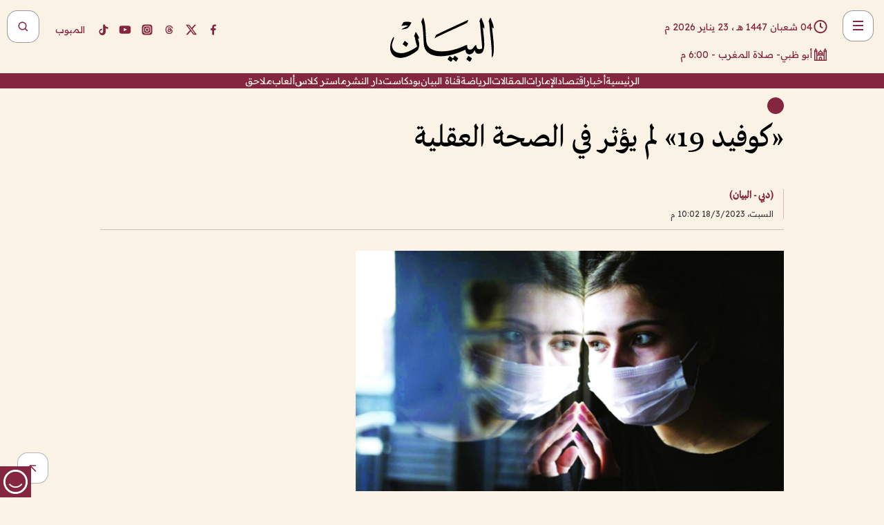

--- FILE ---
content_type: text/html; charset=utf-8
request_url: https://www.albayan.ae/technology/2023-03-19-1.4634366
body_size: 27689
content:
<!DOCTYPE html><html lang="ar" dir="rtl"><head prefix="og: https://ogp.me/ns# article: https://ogp.me/ns/article# fb: https://ogp.me/ns/fb#"><meta charSet="utf-8"/><meta name="viewport" content="width=device-width"/><script id="signal-data">
    var signal = {
        "Content": {
            "Topic": "تكنولوجيا", 
            "sTopic": null,           
            "Keywords": null, 
            "ArticleId": "2223418",
            "ArticleTitle": "«كوفيد 19» لم يؤثر في الصحة العقلية",
            "ArticleAuthorName": "(دبي - البيان)",
            "ArticlePublishDate": "2023-03-18T22:02:00+00:00",
            "ContentType": "article", 
            "SearchTerm": null, 
            "Platform": 'web'
        },
        "Page": {
            "ChannelLevel1": "Technology",
            "ChannelLevel2": null,
            "ChannelLevel3": null
        },
        "User": {
            "UserId": null,
            "Country": null
        }
    };
</script><title>«كوفيد 19» لم يؤثر في الصحة العقلية</title><meta name="theme-color" content="#eee9e1"/><meta name="author" content="البيان"/><meta name="description" content="«كوفيد 19» لم يؤثر في الصحة العقلية"/><meta name="keywords" content="«كوفيد 19» لم يؤثر في الصحة العقلية"/><meta name="google-site-verification" content="qlwIQnfCt2On3q5tmj18eji8OBSphVrRy2uJSsRO-Q4"/><meta name="google-play-app" content="app-id=ae.albayan"/><meta name="apple-itunes-app" content="app-id=668577002"/><meta name="y_key" content="14a4a6420b7b0876"/><meta name="msvalidate.01" content="97B560A2BDDF76982EF1BBF2E5F4DE45"/><meta name="alexaVerifyID" content="z0Wwn3M1Rzoxt_rN13VtYgUPrAI"/><meta property="fb:app_id" content="154646704596614"/><meta property="fb:pages" content="168065096585239"/><link rel="canonical" href="https://www.albayan.ae/technology/2023-03-19-1.4634366"/><link rel="amphtml" href="https://www.albayan.ae/amp/technology/2023-03-19-1.4634366"/><link rel="icon" href="/favicon.svg"/><link rel="mask-icon" href="/favicon.svg" color="#eee9e1"/><link rel="apple-touch-icon" href="/apple-touch-icon.png"/><link rel="manifest" href="/manifest.webmanifest"/><link rel="image_src" href="https://www.albayan.ae/assets/archives/images/2023/03/19/4634315.jpg"/><meta property="og:title" content="«كوفيد 19» لم يؤثر في الصحة العقلية"/><meta property="og:url" content="https://www.albayan.ae/technology/2023-03-19-1.4634366"/><meta property="og:description" content="«كوفيد 19» لم يؤثر في الصحة العقلية"/><meta property="og:site_name" content="البيان"/><meta property="og:locale" content="ar_AR"/><meta property="og:image" content="https://www.albayan.ae/assets/archives/images/2023/03/19/4634315.jpg"/><meta property="og:image:alt" content="«كوفيد 19» لم يؤثر في الصحة العقلية"/><meta property="og:type" content="article"/><meta property="article:published_time" content="2023-03-18T22:02:00+00:00"/><meta property="article:modified_time" content="2023-03-19T08:13:19+00:00"/><meta name="twitter:card" content="summary_large_image"/><meta name="twitter:site" content="@AlBayanNews"/><meta name="twitter:creator" content="@AlBayanNews"/><meta name="twitter:url" content="https://www.albayan.ae/technology/2023-03-19-1.4634366"/><meta name="twitter:title" content="«كوفيد 19» لم يؤثر في الصحة العقلية"/><meta name="twitter:description" content="«كوفيد 19» لم يؤثر في الصحة العقلية"/><meta name="twitter:image:src" content="https://www.albayan.ae/assets/archives/images/2023/03/19/4634315.jpg"/><meta property="twitter:account_id" content="4503599627709422"/><meta name="twitter:app:name:iphone" content="البيان"/><meta name="twitter:app:id:iphone" content="668577002"/><meta name="twitter:app:name:ipad" content="البيان"/><meta name="twitter:app:id:ipad" content="668577002"/><meta name="twitter:app:name:googleplay" content="البيان"/><meta name="twitter:app:id:googleplay" content="ae.albayan"/><script type="application/ld+json">
    {
        "@context": "https://schema.org",
        "@type": "NewsMediaOrganization",
        "@id": "https://www.albayan.ae#organization",
        "url": "https://www.albayan.ae",
        "name": "البيان",
        "alternateName": "Al Bayan",
        "logo": {
            "@type": "ImageObject",
            "@id": "https://www.albayan.ae#logo",
            "inLanguage": "ar",
            "url": "https://www.albayan.ae/logo.svg",
            "width": 1200,
            "height": 675,
            "caption": "البيان"
        },
        "image": {
            "@id": "https://www.albayan.ae#logo"
        },
        "correctionsPolicy": "https://www.albayan.ae/privacy-policy",
        "ethicsPolicy": "https://www.albayan.ae/privacy-policy",
        "masthead": "https://www.albayan.ae/about-us",
        "verificationFactCheckingPolicy": "https://www.albayan.ae/privacy-policy",
        "sameAs": [
            "https://twitter.com/albayannews",
            "https://www.linkedin.com/company/albayannews",
            "https://www.facebook.com/168065096585239"
        ]
    }</script><script type="application/ld+json">
    {
		"@context": "https://schema.org",
		"@type": "WebSite",
		"@id": "https://www.albayan.ae#website",
		"url": "https://www.albayan.ae",
    "thumbnailUrl": "https://www.albayan.ae/logo.svg",
		"inLanguage": "ar",
		"name": "البيان",
		"description": "موقع إخباري تتابعون فيه أخبار دبي،الإمارات،أبوظبي، السعودية،دول الخليج،مصر،سوريا،تركيا،ومستجدات الأحداث العربية والعالمية ، في السياسة والرياضة والاقتصاد والعلوم والفن والتكنولوجيا والثقافة ، أخبار الشيخ محمد بن راشد ومحمد بن زايد وخليفة بن زايد ، ، وعبد الله بن زايد ،والسيسي ، والسلطان قابوس ،أخبار الفضاء ،خليفة سات",
		"publisher": {
			"@id": "https://www.albayan.ae#organization"
		},
		"potentialAction": [
		    {
		    	"@type": "SearchAction",
		    	"target": "https://www.albayan.ae/search?q={search_term_string}",
		    	"query-input": "required name=search_term_string"
		    }
		]
	}</script><script type="application/ld+json">
    {
		"@context": "https://schema.org",
		"@type": "WebPage",
		"@id": "https://www.albayan.ae/technology/2023-03-19-1.4634366#webpage",
		"url": "https://www.albayan.ae/technology/2023-03-19-1.4634366",
	    "isPartOf": {
			"@id": "https://www.albayan.ae#website"
		},
    "inLanguage": "ar",
		"name": "«كوفيد 19» لم يؤثر في الصحة العقلية",
		"headline": "«كوفيد 19» لم يؤثر في الصحة العقلية",
    "thumbnailUrl": "https://www.albayan.ae/logo.svg",
    "description": "«كوفيد 19» لم يؤثر في الصحة العقلية",
		"breadcrumb": {
            "@id": "https://www.albayan.ae/technology/2023-03-19-1.4634366#breadcrumb"
        },
		"about": {
		   	"@id": "https://www.albayan.ae#organization"
		},
		"potentialAction": [
	    {
			"@type": "ReadAction",
			"target": [
	    		"https://www.albayan.ae/technology/2023-03-19-1.4634366"
			]
			}
		]
	}</script><script type="application/ld+json">
  {
    "@context": "https://schema.org",
    "@type": "BreadcrumbList",
    "@id": "https://www.albayan.ae/technology/2023-03-19-1.4634366#breadcrumb",
    "itemListElement": [
      {
        "@type": "ListItem",
        "position": 1,
        "item": {
          "@id": "https://www.albayan.ae/technology",
          "name": "التقنية"
        }
      }
      
      
    ]
  }</script><script type="application/ld+json">
    {
      "@context": "https://schema.org",
      "@type": "NewsArticle",
      "@id": "https://www.albayan.ae/technology/2023-03-19-1.4634366#article",
      "isPartOf": {
        "@id": "https://www.albayan.ae/technology/2023-03-19-1.4634366#webpage"
      },
      "inLanguage": "ar",
      "url": "https://www.albayan.ae/technology/2023-03-19-1.4634366",
      "thumbnailUrl": "https://www.albayan.ae/assets/archives/images/2023/03/19/4634315.jpg",
      "headline": "«كوفيد 19» لم يؤثر في الصحة العقلية",
      "datePublished": "2023-03-18T22:02:00+00:00",
      "dateModified": "2023-03-19T08:13:19+00:00",
      "dateCreated": "2023-03-19T08:13:19+00:00",
      "mainEntityOfPage": {
        "@id": "https://www.albayan.ae/technology/2023-03-19-1.4634366#webpage"
      },
      "publisher": {
        "@type": "Organization",
        "name": "البيان",
        "logo": {
          "@type": "ImageObject",
          "url": "https://www.albayan.ae/logo.png",
          "width": 140,
          "height": 60
        }
      },
      "image": {
        "@id": "https://www.albayan.ae/assets/archives/images/2023/03/19/4634315.jpg#primaryimage"
      },
      "creator": [ "(دبي - البيان)" ],
      "author": {
        "@type": "Person",
        "name": "(دبي - البيان)"
      },
      "articleSection": [ "التقنية" ],
      "copyrightYear": "2026",
      "copyrightHolder": {
        "@id": "https://www.albayan.ae#organization"
      }
    }</script><script type="application/ld+json">
    {
      "@context": "https://schema.org",
      "@type": "ImageObject",
      "@id": "https://www.albayan.ae/assets/archives/images/2023/03/19/4634315.jpg#primaryimage",
      "inLanguage": "ar",
      "url": "https://www.albayan.ae/assets/archives/images/2023/03/19/4634315.jpg",
      "width": 1600,
      "height": 1067
    }</script><meta name="next-head-count" content="5"/><link data-next-font="" rel="preconnect" href="/" crossorigin="anonymous"/><link rel="preload" href="/_next/static/css/6216796cf473b63f.css" as="style"/><link rel="stylesheet" href="/_next/static/css/6216796cf473b63f.css" data-n-g=""/><link rel="preload" href="/_next/static/css/1a959bb3eb592212.css" as="style"/><link rel="stylesheet" href="/_next/static/css/1a959bb3eb592212.css" data-n-p=""/><noscript data-n-css=""></noscript><script defer="" nomodule="" src="/_next/static/chunks/polyfills-78c92fac7aa8fdd8.js"></script><script src="/_next/static/chunks/webpack-3da754b2cd1bbc13.js" defer=""></script><script src="/_next/static/chunks/framework-0995a3e8436ddc4f.js" defer=""></script><script src="/_next/static/chunks/main-2e36dc615c290c0b.js" defer=""></script><script src="/_next/static/chunks/pages/_app-1146751e530b2149.js" defer=""></script><script src="/_next/static/chunks/36d2f571-b6c4a1b8fb3f7f35.js" defer=""></script><script src="/_next/static/chunks/590-1e9cef6c9d774fac.js" defer=""></script><script src="/_next/static/chunks/8239-3089d2302c38684a.js" defer=""></script><script src="/_next/static/chunks/3294-a7bb5afc4eb4bb93.js" defer=""></script><script src="/_next/static/chunks/6161-6762a5f6571a7777.js" defer=""></script><script src="/_next/static/chunks/21-4a3ba62f4614d21a.js" defer=""></script><script src="/_next/static/chunks/3348-7b642076d9cfdf65.js" defer=""></script><script src="/_next/static/chunks/7984-2b00b2ed76771a31.js" defer=""></script><script src="/_next/static/chunks/pages/%5Bsection_name%5D/%5Bsub_section_name%5D-6358a846983438dc.js" defer=""></script><script src="/_next/static/0d3a171/_buildManifest.js" defer=""></script><script src="/_next/static/0d3a171/_ssgManifest.js" defer=""></script></head><body id="body" class="technology"><noscript><iframe src="https://www.googletagmanager.com/ns.html?id=GTM-T9H5KXLT" height="0" width="0" style="display:none;visibility:hidden"></iframe></noscript><div id="__next"><div class="page-wrapper"><header class="section-header "><div><div><div class="bm-burger-button" style="z-index:1000"><button type="button" id="react-burger-menu-btn" style="position:absolute;left:0;top:0;z-index:1;width:100%;height:100%;margin:0;padding:0;border:none;font-size:0;background:transparent;cursor:pointer">Open Menu</button><span><span class="bm-burger-bars" style="position:absolute;height:20%;left:0;right:0;top:0%;opacity:1"></span><span class="bm-burger-bars" style="position:absolute;height:20%;left:0;right:0;top:40%;opacity:1"></span><span class="bm-burger-bars" style="position:absolute;height:20%;left:0;right:0;top:80%;opacity:1"></span></span></div></div><div id="" class="bm-menu-wrap" style="position:fixed;right:0;z-index:1100;width:300px;height:100%;-moz-transform:translate3d(100%, 0, 0);-ms-transform:translate3d(100%, 0, 0);-o-transform:translate3d(100%, 0, 0);-webkit-transform:translate3d(100%, 0, 0);transform:translate3d(100%, 0, 0);transition:all 0.5s" aria-hidden="true"><div class="bm-menu" style="height:100%;box-sizing:border-box;overflow:auto"><nav class="bm-item-list" style="height:100%"><div class="bm-item offcanvas-wrapper" style="display:block" tabindex="-1"><div class="menu"><div class="mobile-search-wrapper "><form><div class="icon"><svg stroke="currentColor" fill="currentColor" stroke-width="0" viewBox="0 0 24 24" height="1em" width="1em" xmlns="http://www.w3.org/2000/svg"><path d="M10 18a7.952 7.952 0 0 0 4.897-1.688l4.396 4.396 1.414-1.414-4.396-4.396A7.952 7.952 0 0 0 18 10c0-4.411-3.589-8-8-8s-8 3.589-8 8 3.589 8 8 8zm0-14c3.309 0 6 2.691 6 6s-2.691 6-6 6-6-2.691-6-6 2.691-6 6-6z"></path></svg></div><input type="text" placeholder="أخبار" aria-label="أخبار" value=""/><input type="submit" aria-label="بحث" value="بحث"/></form></div><div>...</div></div><a class="menu-item--small"></a><div class="social-icons hide-on-tablet hide-on-laptop hide-on-desktop"><a rel="noopener" href="https://www.facebook.com/AlBayanNews/" aria-label="Facebook" target="_blank"><svg xmlns="http://www.w3.org/2000/svg" viewBox="0 0 24 24"><path fill="currentColor" d="M15.12,5.32H17V2.14A26.11,26.11,0,0,0,14.26,2C11.54,2,9.68,3.66,9.68,6.7V9.32H6.61v3.56H9.68V22h3.68V12.88h3.06l.46-3.56H13.36V7.05C13.36,6,13.64,5.32,15.12,5.32Z"></path></svg></a><a rel="noopener" href="https://x.com/AlBayanNews" aria-label="X (Twitter)" target="_blank"><svg xmlns="http://www.w3.org/2000/svg" viewBox="0 0 24 24"><path fill="currentColor" d="M18.244 2.25h3.308l-7.227 8.26 8.502 11.24H16.17l-5.214-6.817L4.99 21.75H1.68l7.73-8.835L1.254 2.25H8.08l4.713 6.231zm-1.161 17.52h1.833L7.084 4.126H5.117z"></path></svg></a><a rel="noopener" href="https://www.threads.com/@albayannews" aria-label="Threads" target="_blank"><svg xmlns="http://www.w3.org/2000/svg" viewBox="0 0 24 24"><path fill="#84263F" d="M12.0439 3.7998C12.8754 3.7998 14.2897 3.8607 15.6836 4.54102C17.0859 5.22553 18.4505 6.52934 19.1914 8.97852L19.252 9.17773L19.0498 9.22949L17.6904 9.58301L17.5088 9.62988L17.4502 9.45117C16.9012 7.78344 16.0606 6.83735 15.1123 6.30273C14.1578 5.76461 13.0705 5.62988 12.0059 5.62988C10.2655 5.62991 8.9325 6.15872 8.03027 7.22266C7.12327 8.29252 6.62406 9.93555 6.62402 12.2197C6.62402 14.2561 7.17773 15.7884 8.12012 16.8096C9.06078 17.8288 10.4106 18.3632 12.0537 18.3633C13.4097 18.3633 14.5779 18.0101 15.4014 17.415C16.2214 16.8224 16.7012 15.9905 16.7012 15.0068C16.7011 14.3483 16.425 13.8615 16.1387 13.5361C16.008 13.3876 15.8751 13.2753 15.7686 13.1963C15.6364 13.7847 15.4035 14.5105 14.918 15.1221C14.3439 15.8451 13.4334 16.3896 11.9873 16.3896C10.2932 16.3896 8.77467 15.214 8.77441 13.6084C8.77441 12.488 9.3112 11.7163 10.0527 11.2334C10.7854 10.7562 11.7142 10.5605 12.5244 10.5605C12.9971 10.5606 13.557 10.5891 13.9609 10.6396C13.9132 10.4057 13.7969 10.1359 13.5957 9.90332C13.3276 9.59356 12.9073 9.34671 12.2871 9.34668C11.6834 9.34668 11.3289 9.44502 11.083 9.58203C10.8786 9.69604 10.7351 9.84233 10.5771 10.0225C10.5751 10.1034 10.5486 10.2268 10.4209 10.2949C10.3869 10.2885 10.3492 10.2734 10.3438 10.2705C10.3416 10.2693 10.338 10.2673 10.3369 10.2666C10.3356 10.2658 10.3346 10.265 10.334 10.2646L10.332 10.2637L10.3311 10.2627C10.3297 10.2618 10.327 10.2606 10.3242 10.2588C10.3115 10.2503 10.2774 10.2276 10.21 10.1826L10.209 10.1816L10.0205 10.0557L10.0215 10.0537C9.87627 9.95459 9.69204 9.82835 9.52344 9.71191C9.39456 9.62291 9.2738 9.53967 9.18555 9.47852C9.14141 9.44793 9.10513 9.42265 9.08008 9.40527C9.06757 9.3966 9.05741 9.39034 9.05078 9.38574C9.04759 9.38353 9.04564 9.38106 9.04395 9.37988L9.04199 9.37891L9.04102 9.37793L8.87598 9.26367L8.99121 9.09961C9.38692 8.53378 9.85164 8.13291 10.4033 7.87598C10.9531 7.62004 11.5779 7.51172 12.2871 7.51172C13.3084 7.51174 14.192 7.85607 14.8262 8.52246C15.4363 9.16369 15.7785 10.0594 15.873 11.1689C16.1699 11.3008 16.4468 11.4508 16.7021 11.6221C17.8635 12.4022 18.5097 13.5778 18.5098 14.9248C18.5098 16.3397 17.9293 17.6642 16.8252 18.6318C15.7219 19.5988 14.1076 20.2002 12.0537 20.2002C10.2872 20.2001 8.47006 19.6856 7.09277 18.3896C5.7125 17.0909 4.79983 15.0318 4.7998 11.9941C4.7998 8.97467 5.68287 6.91772 7.04785 5.61719C8.41055 4.31896 10.2269 3.79982 12.0439 3.7998ZM12.7158 12.3896C11.719 12.3897 11.2004 12.6035 10.9316 12.8428C10.6691 13.0767 10.6123 13.3658 10.6123 13.6064C10.6125 13.9487 10.8096 14.1837 11.0996 14.3438C11.3948 14.5066 11.7602 14.5742 12.0117 14.5742C12.5091 14.5742 12.9667 14.5035 13.3213 14.2109C13.6524 13.9378 13.9272 13.4394 14.0254 12.5107C13.5958 12.4238 13.1583 12.3812 12.7197 12.3896H12.7158Z"></path></svg></a><a rel="noopener" href="https://www.instagram.com/AlBayanNews" aria-label="Instagram" target="_blank"><svg xmlns="http://www.w3.org/2000/svg" viewBox="0 0 24 24"><path fill="currentColor" d="M12,9.52A2.48,2.48,0,1,0,14.48,12,2.48,2.48,0,0,0,12,9.52Zm9.93-2.45a6.53,6.53,0,0,0-.42-2.26,4,4,0,0,0-2.32-2.32,6.53,6.53,0,0,0-2.26-.42C15.64,2,15.26,2,12,2s-3.64,0-4.93.07a6.53,6.53,0,0,0-2.26.42A4,4,0,0,0,2.49,4.81a6.53,6.53,0,0,0-.42,2.26C2,8.36,2,8.74,2,12s0,3.64.07,4.93a6.86,6.86,0,0,0,.42,2.27,3.94,3.94,0,0,0,.91,1.4,3.89,3.89,0,0,0,1.41.91,6.53,6.53,0,0,0,2.26.42C8.36,22,8.74,22,12,22s3.64,0,4.93-.07a6.53,6.53,0,0,0,2.26-.42,3.89,3.89,0,0,0,1.41-.91,3.94,3.94,0,0,0,.91-1.4,6.6,6.6,0,0,0,.42-2.27C22,15.64,22,15.26,22,12S22,8.36,21.93,7.07Zm-2.54,8A5.73,5.73,0,0,1,19,16.87,3.86,3.86,0,0,1,16.87,19a5.73,5.73,0,0,1-1.81.35c-.79,0-1,0-3.06,0s-2.27,0-3.06,0A5.73,5.73,0,0,1,7.13,19a3.51,3.51,0,0,1-1.31-.86A3.51,3.51,0,0,1,5,16.87a5.49,5.49,0,0,1-.34-1.81c0-.79,0-1,0-3.06s0-2.27,0-3.06A5.49,5.49,0,0,1,5,7.13a3.51,3.51,0,0,1,.86-1.31A3.59,3.59,0,0,1,7.13,5a5.73,5.73,0,0,1,1.81-.35h0c.79,0,1,0,3.06,0s2.27,0,3.06,0A5.73,5.73,0,0,1,16.87,5a3.51,3.51,0,0,1,1.31.86A3.51,3.51,0,0,1,19,7.13a5.73,5.73,0,0,1,.35,1.81c0,.79,0,1,0,3.06S19.42,14.27,19.39,15.06Zm-1.6-7.44a2.38,2.38,0,0,0-1.41-1.41A4,4,0,0,0,15,6c-.78,0-1,0-3,0s-2.22,0-3,0a4,4,0,0,0-1.38.26A2.38,2.38,0,0,0,6.21,7.62,4.27,4.27,0,0,0,6,9c0,.78,0,1,0,3s0,2.22,0,3a4.27,4.27,0,0,0,.26,1.38,2.38,2.38,0,0,0,1.41,1.41A4.27,4.27,0,0,0,9,18.05H9c.78,0,1,0,3,0s2.22,0,3,0a4,4,0,0,0,1.38-.26,2.38,2.38,0,0,0,1.41-1.41A4,4,0,0,0,18.05,15c0-.78,0-1,0-3s0-2.22,0-3A3.78,3.78,0,0,0,17.79,7.62ZM12,15.82A3.81,3.81,0,0,1,8.19,12h0A3.82,3.82,0,1,1,12,15.82Zm4-6.89a.9.9,0,0,1,0-1.79h0a.9.9,0,0,1,0,1.79Z"></path></svg></a><a rel="noopener" href="https://www.youtube.com/@albayanonline" aria-label="YouTube" target="_blank"><svg xmlns="http://www.w3.org/2000/svg" viewBox="0 0 24 24"><path fill="currentColor" d="M23,9.71a8.5,8.5,0,0,0-.91-4.13,2.92,2.92,0,0,0-1.72-1A78.36,78.36,0,0,0,12,4.27a78.45,78.45,0,0,0-8.34.3,2.87,2.87,0,0,0-1.46.74c-.9.83-1,2.25-1.1,3.45a48.29,48.29,0,0,0,0,6.48,9.55,9.55,0,0,0,.3,2,3.14,3.14,0,0,0,.71,1.36,2.86,2.86,0,0,0,1.49.78,45.18,45.18,0,0,0,6.5.33c3.5.05,6.57,0,10.2-.28a2.88,2.88,0,0,0,1.53-.78,2.49,2.49,0,0,0,.61-1,10.58,10.58,0,0,0,.52-3.4C23,13.69,23,10.31,23,9.71ZM9.74,14.85V8.66l5.92,3.11C14,12.69,11.81,13.73,9.74,14.85Z"></path></svg></a><a rel="noopener" href="https://www.tiktok.com/@albayannews?lang=en" aria-label="TikTok" target="_blank"><svg xmlns="http://www.w3.org/2000/svg" viewBox="0 0 24 24"><path fill="currentColor" d="M19.589 6.686a4.793 4.793 0 0 1-3.77-4.245V2h-3.445v13.672a2.896 2.896 0 0 1-2.878 2.916 2.897 2.897 0 0 1-2.878-2.916 2.897 2.897 0 0 1 2.878-2.916c.324 0 .636.056.933.165V9.928a6.361 6.361 0 0 0-5.811 6.344 6.36 6.36 0 0 0 6.36 6.36 6.36 6.36 0 0 0 6.36-6.36V9.042a7.685 7.685 0 0 0 4.5 1.418v-3.45a4.373 4.373 0 0 1-2.25-.838z"></path></svg></a></div></div></nav></div><div><div class="bm-cross-button" style="position:absolute;width:24px;height:24px;right:8px;top:8px"><button type="button" id="react-burger-cross-btn" style="position:absolute;left:0;top:0;z-index:1;width:100%;height:100%;margin:0;padding:0;border:none;font-size:0;background:transparent;cursor:pointer" tabindex="-1">Close Menu</button><span style="position:absolute;top:6px;right:14px"><span class="bm-cross" style="position:absolute;width:3px;height:14px;transform:rotate(45deg)"></span><span class="bm-cross" style="position:absolute;width:3px;height:14px;transform:rotate(-45deg)"></span></span></div></div></div></div><div class="header-normal"><div class="container"><div class="logo-wrapper"><a href="/"><img alt="Al Bayan" loading="lazy" width="150" height="65" decoding="async" data-nimg="1" style="color:transparent" src="/_next/static/media/logo.5cdaafc2.svg"/></a></div></div><div class="left-wrapper"><div class="social-icons hide-on-mobile"><a rel="noopener" href="https://www.facebook.com/AlBayanNews/" aria-label="Facebook" target="_blank"><svg xmlns="http://www.w3.org/2000/svg" viewBox="0 0 24 24"><path fill="#84263F" d="M15.12,5.32H17V2.14A26.11,26.11,0,0,0,14.26,2C11.54,2,9.68,3.66,9.68,6.7V9.32H6.61v3.56H9.68V22h3.68V12.88h3.06l.46-3.56H13.36V7.05C13.36,6,13.64,5.32,15.12,5.32Z"></path></svg></a><a rel="noopener" href="https://x.com/AlBayanNews" aria-label="X (Twitter)" target="_blank"><svg xmlns="http://www.w3.org/2000/svg" viewBox="0 0 24 24"><path fill="#84263F" d="M18.244 2.25h3.308l-7.227 8.26 8.502 11.24H16.17l-5.214-6.817L4.99 21.75H1.68l7.73-8.835L1.254 2.25H8.08l4.713 6.231zm-1.161 17.52h1.833L7.084 4.126H5.117z"></path></svg></a><a rel="noopener" href="https://www.threads.com/@albayannews" aria-label="Threads" target="_blank"><svg xmlns="http://www.w3.org/2000/svg" viewBox="0 0 24 24"><path fill="#84263F" d="M12.0439 3.7998C12.8754 3.7998 14.2897 3.8607 15.6836 4.54102C17.0859 5.22553 18.4505 6.52934 19.1914 8.97852L19.252 9.17773L19.0498 9.22949L17.6904 9.58301L17.5088 9.62988L17.4502 9.45117C16.9012 7.78344 16.0606 6.83735 15.1123 6.30273C14.1578 5.76461 13.0705 5.62988 12.0059 5.62988C10.2655 5.62991 8.9325 6.15872 8.03027 7.22266C7.12327 8.29252 6.62406 9.93555 6.62402 12.2197C6.62402 14.2561 7.17773 15.7884 8.12012 16.8096C9.06078 17.8288 10.4106 18.3632 12.0537 18.3633C13.4097 18.3633 14.5779 18.0101 15.4014 17.415C16.2214 16.8224 16.7012 15.9905 16.7012 15.0068C16.7011 14.3483 16.425 13.8615 16.1387 13.5361C16.008 13.3876 15.8751 13.2753 15.7686 13.1963C15.6364 13.7847 15.4035 14.5105 14.918 15.1221C14.3439 15.8451 13.4334 16.3896 11.9873 16.3896C10.2932 16.3896 8.77467 15.214 8.77441 13.6084C8.77441 12.488 9.3112 11.7163 10.0527 11.2334C10.7854 10.7562 11.7142 10.5605 12.5244 10.5605C12.9971 10.5606 13.557 10.5891 13.9609 10.6396C13.9132 10.4057 13.7969 10.1359 13.5957 9.90332C13.3276 9.59356 12.9073 9.34671 12.2871 9.34668C11.6834 9.34668 11.3289 9.44502 11.083 9.58203C10.8786 9.69604 10.7351 9.84233 10.5771 10.0225C10.5751 10.1034 10.5486 10.2268 10.4209 10.2949C10.3869 10.2885 10.3492 10.2734 10.3438 10.2705C10.3416 10.2693 10.338 10.2673 10.3369 10.2666C10.3356 10.2658 10.3346 10.265 10.334 10.2646L10.332 10.2637L10.3311 10.2627C10.3297 10.2618 10.327 10.2606 10.3242 10.2588C10.3115 10.2503 10.2774 10.2276 10.21 10.1826L10.209 10.1816L10.0205 10.0557L10.0215 10.0537C9.87627 9.95459 9.69204 9.82835 9.52344 9.71191C9.39456 9.62291 9.2738 9.53967 9.18555 9.47852C9.14141 9.44793 9.10513 9.42265 9.08008 9.40527C9.06757 9.3966 9.05741 9.39034 9.05078 9.38574C9.04759 9.38353 9.04564 9.38106 9.04395 9.37988L9.04199 9.37891L9.04102 9.37793L8.87598 9.26367L8.99121 9.09961C9.38692 8.53378 9.85164 8.13291 10.4033 7.87598C10.9531 7.62004 11.5779 7.51172 12.2871 7.51172C13.3084 7.51174 14.192 7.85607 14.8262 8.52246C15.4363 9.16369 15.7785 10.0594 15.873 11.1689C16.1699 11.3008 16.4468 11.4508 16.7021 11.6221C17.8635 12.4022 18.5097 13.5778 18.5098 14.9248C18.5098 16.3397 17.9293 17.6642 16.8252 18.6318C15.7219 19.5988 14.1076 20.2002 12.0537 20.2002C10.2872 20.2001 8.47006 19.6856 7.09277 18.3896C5.7125 17.0909 4.79983 15.0318 4.7998 11.9941C4.7998 8.97467 5.68287 6.91772 7.04785 5.61719C8.41055 4.31896 10.2269 3.79982 12.0439 3.7998ZM12.7158 12.3896C11.719 12.3897 11.2004 12.6035 10.9316 12.8428C10.6691 13.0767 10.6123 13.3658 10.6123 13.6064C10.6125 13.9487 10.8096 14.1837 11.0996 14.3438C11.3948 14.5066 11.7602 14.5742 12.0117 14.5742C12.5091 14.5742 12.9667 14.5035 13.3213 14.2109C13.6524 13.9378 13.9272 13.4394 14.0254 12.5107C13.5958 12.4238 13.1583 12.3812 12.7197 12.3896H12.7158Z"></path></svg></a><a rel="noopener" href="https://www.instagram.com/AlBayanNews" aria-label="Instagram" target="_blank"><svg xmlns="http://www.w3.org/2000/svg" viewBox="0 0 24 24"><path fill="#84263F" d="M12,9.52A2.48,2.48,0,1,0,14.48,12,2.48,2.48,0,0,0,12,9.52Zm9.93-2.45a6.53,6.53,0,0,0-.42-2.26,4,4,0,0,0-2.32-2.32,6.53,6.53,0,0,0-2.26-.42C15.64,2,15.26,2,12,2s-3.64,0-4.93.07a6.53,6.53,0,0,0-2.26.42A4,4,0,0,0,2.49,4.81a6.53,6.53,0,0,0-.42,2.26C2,8.36,2,8.74,2,12s0,3.64.07,4.93a6.86,6.86,0,0,0,.42,2.27,3.94,3.94,0,0,0,.91,1.4,3.89,3.89,0,0,0,1.41.91,6.53,6.53,0,0,0,2.26.42C8.36,22,8.74,22,12,22s3.64,0,4.93-.07a6.53,6.53,0,0,0,2.26-.42,3.89,3.89,0,0,0,1.41-.91,3.94,3.94,0,0,0,.91-1.4,6.6,6.6,0,0,0,.42-2.27C22,15.64,22,15.26,22,12S22,8.36,21.93,7.07Zm-2.54,8A5.73,5.73,0,0,1,19,16.87,3.86,3.86,0,0,1,16.87,19a5.73,5.73,0,0,1-1.81.35c-.79,0-1,0-3.06,0s-2.27,0-3.06,0A5.73,5.73,0,0,1,7.13,19a3.51,3.51,0,0,1-1.31-.86A3.51,3.51,0,0,1,5,16.87a5.49,5.49,0,0,1-.34-1.81c0-.79,0-1,0-3.06s0-2.27,0-3.06A5.49,5.49,0,0,1,5,7.13a3.51,3.51,0,0,1,.86-1.31A3.59,3.59,0,0,1,7.13,5a5.73,5.73,0,0,1,1.81-.35h0c.79,0,1,0,3.06,0s2.27,0,3.06,0A5.73,5.73,0,0,1,16.87,5a3.51,3.51,0,0,1,1.31.86A3.51,3.51,0,0,1,19,7.13a5.73,5.73,0,0,1,.35,1.81c0,.79,0,1,0,3.06S19.42,14.27,19.39,15.06Zm-1.6-7.44a2.38,2.38,0,0,0-1.41-1.41A4,4,0,0,0,15,6c-.78,0-1,0-3,0s-2.22,0-3,0a4,4,0,0,0-1.38.26A2.38,2.38,0,0,0,6.21,7.62,4.27,4.27,0,0,0,6,9c0,.78,0,1,0,3s0,2.22,0,3a4.27,4.27,0,0,0,.26,1.38,2.38,2.38,0,0,0,1.41,1.41A4.27,4.27,0,0,0,9,18.05H9c.78,0,1,0,3,0s2.22,0,3,0a4,4,0,0,0,1.38-.26,2.38,2.38,0,0,0,1.41-1.41A4,4,0,0,0,18.05,15c0-.78,0-1,0-3s0-2.22,0-3A3.78,3.78,0,0,0,17.79,7.62ZM12,15.82A3.81,3.81,0,0,1,8.19,12h0A3.82,3.82,0,1,1,12,15.82Zm4-6.89a.9.9,0,0,1,0-1.79h0a.9.9,0,0,1,0,1.79Z"></path></svg></a><a rel="noopener" href="https://www.youtube.com/@albayanonline" aria-label="YouTube" target="_blank"><svg xmlns="http://www.w3.org/2000/svg" viewBox="0 0 24 24"><path fill="#84263F" d="M23,9.71a8.5,8.5,0,0,0-.91-4.13,2.92,2.92,0,0,0-1.72-1A78.36,78.36,0,0,0,12,4.27a78.45,78.45,0,0,0-8.34.3,2.87,2.87,0,0,0-1.46.74c-.9.83-1,2.25-1.1,3.45a48.29,48.29,0,0,0,0,6.48,9.55,9.55,0,0,0,.3,2,3.14,3.14,0,0,0,.71,1.36,2.86,2.86,0,0,0,1.49.78,45.18,45.18,0,0,0,6.5.33c3.5.05,6.57,0,10.2-.28a2.88,2.88,0,0,0,1.53-.78,2.49,2.49,0,0,0,.61-1,10.58,10.58,0,0,0,.52-3.4C23,13.69,23,10.31,23,9.71ZM9.74,14.85V8.66l5.92,3.11C14,12.69,11.81,13.73,9.74,14.85Z"></path></svg></a><a rel="noopener" href="https://www.tiktok.com/@albayannews?lang=en" aria-label="TikTok" target="_blank"><svg xmlns="http://www.w3.org/2000/svg" viewBox="0 0 24 24"><path fill="#84263F" d="M19.589 6.686a4.793 4.793 0 0 1-3.77-4.245V2h-3.445v13.672a2.896 2.896 0 0 1-2.878 2.916 2.897 2.897 0 0 1-2.878-2.916 2.897 2.897 0 0 1 2.878-2.916c.324 0 .636.056.933.165V9.928a6.361 6.361 0 0 0-5.811 6.344 6.36 6.36 0 0 0 6.36 6.36 6.36 6.36 0 0 0 6.36-6.36V9.042a7.685 7.685 0 0 0 4.5 1.418v-3.45a4.373 4.373 0 0 1-2.25-.838z"></path></svg></a></div><a class="classifieds-btn" href="https://shop.albayan.ae"><span>المبوب</span></a><a class="hidden epaper-btn" target="_blank" href="/[section_name]/[sub_section_name]"><img alt="epaper-download" loading="lazy" width="24" height="24" decoding="async" data-nimg="1" style="color:transparent" src="/_next/static/media/icon-supplication.d03f85b4.svg"/><span>نسخة الـ PDF</span></a></div><div class="right-wrapper"><img alt="today-time" loading="lazy" width="24" height="24" decoding="async" data-nimg="1" style="color:transparent" src="/_next/static/media/icon-clock.1b89c406.svg"/><span></span><div class="floater"><div></div></div></div><div class="search-wrapper desktop "><form><div class="icon"><svg stroke="currentColor" fill="currentColor" stroke-width="0" viewBox="0 0 24 24" height="1em" width="1em" xmlns="http://www.w3.org/2000/svg"><path d="M10 18a7.952 7.952 0 0 0 4.897-1.688l4.396 4.396 1.414-1.414-4.396-4.396A7.952 7.952 0 0 0 18 10c0-4.411-3.589-8-8-8s-8 3.589-8 8 3.589 8 8 8zm0-14c3.309 0 6 2.691 6 6s-2.691 6-6 6-6-2.691-6-6 2.691-6 6-6z"></path></svg></div><input type="text" placeholder="أخبار" aria-label="أخبار" value=""/><input type="submit" aria-label="بحث" value="بحث"/></form></div><div class="search-wrapper mobile "><a href="/prayer-time"><div class="icon"><img alt="prayer-time" loading="lazy" width="24" height="24" decoding="async" data-nimg="1" style="color:transparent" src="/_next/static/media/icon-masjid.31f970c5.svg"/></div></a></div></div></header><section class="section-mega-menu"><div class="container"><div class="mega-menu-wrapper"></div></div></section><div class="canvas"><article id="article-0" class="article article-التقنية"><div class="container"><header class="article-header"><div class="article-category"><a href="/"><span></span></a></div><h1>«كوفيد 19» لم يؤثر في الصحة العقلية</h1><div class="article-meta"><div class="article-author"><div class="author-text"> <h4>(دبي - البيان)</h4><time class="post-time"></time></div></div></div></header></div><div class="container"><div class="article-featurd-image-section"><div class="article-featured-image"><div class="media-container"><figure><img alt="" loading="lazy" width="680" height="400" decoding="async" data-nimg="1" style="color:transparent;object-fit:contain;object-position:50% 50%" src="https://www.albayan.ae/assets/archives/images/2023/03/19/4634315.jpg"/><div class="article-credit"></div></figure></div></div></div></div><div class="container"><div class="article-body"><div class="article-content"><div class="mobile-social-shares"></div><div><p>أظهرت دراسة جديدة مفاجئة أن الصحة العقلية لمعظم الناس كانت جيدة إلى حد ما على مدار جائحة الفيروس التاجي «كوفيد 19»، وفق ما نقلت «ديلي ميل».</p>
<p>وحلل التقرير، الذي نُشر في المجلة الطبية الخاضعة لمراجعة الأقران، 137 دراسة من جميع أنحاء العالم، ووجد أن الصحة العقلية للناس لم تظهر، بشكل عام، تغييرات كبيرة قبل وبعد أسوأ وباء هو فيروس كورونا. وكتب الباحثون: «بدلاً من أزمة الصحة العقلية، كان هناك مستوى عالٍ من المرونة على مستوى السكان». ووجدت الدراسة أنه «وفق الدراسات لم نجد تغيرات في الصحة العقلية العامة بينما تفاقم أعراض الاكتئاب كان ضئيلاً للغاية».</p>
<p> </p></div></div><aside class="sidebar"><div class="mpu-container el1"></div></aside></div></div></article><footer class="section-footer"><div class="container"><div class="footer-top"><div class="column-right"><div class="sub-column"><ul><li><a target="_blank" href="https://www.x.com/AlBayanNews" rel="noopener noreferrer">إكس</a></li><li><a target="_blank" href="https://www.linkedin.com/company/albayannews/" rel="noopener noreferrer">لينكدإن</a></li><li><a target="_blank" href="https://www.facebook.com/AlBayanNews" rel="noopener noreferrer">فيسبوك</a></li><li><a target="_blank" href="https://www.instagram.com/AlBayanNews" rel="noopener noreferrer">انستغرام</a></li><li><a target="_blank" href="https://www.youtube.com/user/albayanonline" rel="noopener noreferrer">يوتيوب</a></li><li><a target="_blank" href="https://www.tiktok.com/" rel="noopener noreferrer">تيك توك</a></li><li><a target="_blank" href="https://www.snapchat.com/" rel="noopener noreferrer">سناب شات</a></li></ul></div><div class="sub-column"><ul><li><a href="/contact-us">اتصل بنا</a></li><li><a href="/our-services">خدماتنا</a></li><li><a href="/advertise-with-us">أعلن معنا</a></li><li><a target="_blank" href="https://epaper.albayan.ae/" rel="noopener noreferrer">اشترك في البيان</a></li><li><a href="/privacy-policy">سياسة الخصوصية</a></li></ul></div></div><div class="column-left"></div></div><div class="footer-bottom"><div class="download-apps"><a href="https://appgallery.huawei.com/#/app/C100091021" target="_blank"><img alt="Huawei" loading="lazy" width="301" height="91" decoding="async" data-nimg="1" style="color:transparent" src="/_next/static/media/get-app-huawei.6c00e344.png"/></a><a href="https://itunes.apple.com/ae/app/shyft-albyan/id668577002?mt=8" target="_blank"><img alt="Apple" loading="lazy" width="301" height="91" decoding="async" data-nimg="1" style="color:transparent" src="/_next/static/media/get-app-ios.380bc858.png"/></a><a href="https://play.google.com/store/apps/details?id=ae.albayan&amp;referrer=utm_source%3Dalbayan.ae%26utm_medium%3Dbadge%26utm_campaign%3Dmobile-apps" target="_blank"><img alt="Google" loading="lazy" width="301" height="91" decoding="async" data-nimg="1" style="color:transparent" src="/_next/static/media/get-app-android.00e8ac2a.png"/></a></div><div class="brands-group"><img alt="Dubai Media" loading="lazy" width="301" height="274" decoding="async" data-nimg="1" class="dmi-img" style="color:transparent" src="/_next/static/media/dubai-media-logo.1215a104.png"/><img alt="Al Bayan" loading="lazy" width="150" height="65" decoding="async" data-nimg="1" class="albayan-img" style="color:transparent" src="/_next/static/media/logo.5cdaafc2.svg"/></div><div class="copyright">جميع الحقوق محفوظة © <!-- -->2026<!-- --> دبي للإعلام<br/>ص.ب 2710، طريق الشيخ زايد، دبي، الإمارات العربية المتحدة</div></div></div><a href="#body" class="back-to-top" aria-label="Back To Top"><svg stroke="currentColor" fill="currentColor" stroke-width="0" viewBox="0 0 256 256" height="1em" width="1em" xmlns="http://www.w3.org/2000/svg"><path d="M213.66,194.34a8,8,0,0,1-11.32,11.32L128,131.31,53.66,205.66a8,8,0,0,1-11.32-11.32l80-80a8,8,0,0,1,11.32,0Zm-160-68.68L128,51.31l74.34,74.35a8,8,0,0,0,11.32-11.32l-80-80a8,8,0,0,0-11.32,0l-80,80a8,8,0,0,0,11.32,11.32Z"></path></svg></a><div id="happinessIcon" class="happiness-icon"><img alt="Happiness Meter Icon" loading="lazy" width="35" height="35" decoding="async" data-nimg="1" class="happiness-icon-img" style="color:transparent" src="/_next/static/media/happiness-icon.8ec72523.png"/></div></footer></div></div></div><script id="__NEXT_DATA__" type="application/json">{"props":{"pageProps":{"articleData":{"response":"success","articles":[{"cms_article_id":2223418,"np_article_id":0,"old_article_id":"1.4634366","article_name":null,"author_id":0,"section_id":0,"sub_section_id":null,"section_name":"التقنية","sub_section_name":"","sub_section_name_2":null,"sub_section_name_3":null,"post_type":null,"article_title":"«كوفيد 19» لم يؤثر في الصحة العقلية","article_headline":"","article_subtitle":"","article_body":"\u003cp\u003eأظهرت دراسة جديدة مفاجئة أن الصحة العقلية لمعظم الناس كانت جيدة إلى حد ما على مدار جائحة الفيروس التاجي «كوفيد 19»، وفق ما نقلت «ديلي ميل».\u003c/p\u003e\n\u003cp\u003eوحلل التقرير، الذي نُشر في المجلة الطبية الخاضعة لمراجعة الأقران، 137 دراسة من جميع أنحاء العالم، ووجد أن الصحة العقلية للناس لم تظهر، بشكل عام، تغييرات كبيرة قبل وبعد أسوأ وباء هو فيروس كورونا. وكتب الباحثون: «بدلاً من أزمة الصحة العقلية، كان هناك مستوى عالٍ من المرونة على مستوى السكان». ووجدت الدراسة أنه «وفق الدراسات لم نجد تغيرات في الصحة العقلية العامة بينما تفاقم أعراض الاكتئاب كان ضئيلاً للغاية».\u003c/p\u003e\n\u003cp\u003e \u003c/p\u003e","article_custom_fields":"{\"_id\":\"1.4634366\",\"categories\":[{\"category\":[{\"id\":\"dmi.albayan.category.technology\",\"name\":\"Technology\"}]}],\"allow-comments\":true,\"adUnit\":\"\\/7229,22312099265\\/AlBayan\\/technology\",\"visible-online\":\"true\",\"onTime\":\"2023-03-18T22:00:00+0000\",\"workflowaction\":\"public\",\"download\":\"yes\",\"downloaded_date\":\"2023-08-29T14:15:50+04:00\",\"bannerImages\":null}","cms_type":null,"seo_meta_keywords":"«كوفيد,19»,لم,يؤثر,في,الصحة,العقلية","seo_meta_description":"«كوفيد 19» لم يؤثر في الصحة العقلية","seo_meta_title":"«كوفيد 19» لم يؤثر في الصحة العقلية","publish_time":"2023-03-18T22:02:00+00:00","related_articles_ids":null,"article_tags":"","visit_count":0,"sponsored_flag":0,"offer_flag":0,"featured_article_flag":0,"media_gallery_flag":0,"video_gallery_flag":0,"highlight_flag":0,"top_story_flag":0,"is_updated":1,"is_old_article":1,"article_byline":"(دبي - البيان)","ts":"2024-12-12 11:40:08","last_edited":"2023-03-19T08:13:19+00:00","alt_publish_time":"2023-03-18T20:29:06+00:00","image_path":{"image_path":"albayan/uploads/archives/images/2023/03/19/4634315.jpg","media_type":0,"title":"target6781259140148645164.jpg","desc":"Photo: , License: N/A"},"author_name":"(دبي - البيان)","slide_show":0,"breaking_news":0,"visit_count_update_date":"2024-01-19 21:44:00","permalink":"technology/2023-03-19-1.4634366","post_name":"","summary":"","article_source":"","article_shortlink":"","is_active":1,"old_id":0,"publish_time_1":"0000-00-00 00:00:00","publish_time_2":"0000-00-00 00:00:00","publish_time_3":"0000-00-00 00:00:00","image_path_backup":"{\"image_path\":\"https:\\/\\/www.albayan.ae\\/polopoly_fs\\/1.4634315.1679171269!\\/image\\/image.jpg\",\"media_type\":0,\"title\":\"target6781259140148645164.jpg\",\"desc\":\"Photo: , License: N\\/A\"}","permalink_backup":"https://www.albayan.ae/technology/2023-03-19-1.4634366","image":[{"cms_image_id":1700097,"np_image_id":0,"np_related_article_id":2223418,"old_id":0,"image_caption":null,"cms_type":null,"image_description":"Photo: , License: N/A","image_path":"albayan/uploads/archives/images/2023/03/19/4634315.jpg","image_path_old":"https://www.albayan.ae/polopoly_fs/1.4634315.1679171269!/image/image.jpg","media_type":0,"is_old_image":0,"small_image":null,"is_updated":0,"image_cropping":null,"media_order":0,"is_copied":0,"image_is_deleted":0,"publish_time":"0000-00-00 00:00:00","original_image_path":"","small_image_1":"","image_path_backup":"","image_custom_fields":"{\"created\":\"2023-03-18T20:27:50+0000\",\"imageType\":\"image\",\"width\":1280,\"height\":719,\"id\":\"1.4634315\",\"filename\":\"4634315.jpg\"}"}],"custom_fields":{"_id":"1.4634366","categories":[{"category":[{"id":"dmi.albayan.category.technology","name":"Technology"}]}],"allow-comments":true,"adUnit":"/7229,22312099265/AlBayan/technology","visible-online":"true","onTime":"2023-03-18T22:00:00+0000","workflowaction":"public","download":"yes","downloaded_date":"2023-08-29T14:15:50+04:00","bannerImages":null},"section_info":"","sub_section_info":"","section_url":"/"}]},"widgetData":{"response":"success","widget_data":{"widget_data_info":{"active_tabs":null,"id":3,"title":"آخر الأخبار","link":"","html":"","view_data":{"articles":[{"cms_article_id":1024940,"np_article_id":2029041,"article_name":"2029026_2029041","article_title":"الأسطول الذهبي.. توقعات بوصول تكلفة «بارجة_ترامب» إلى 22 مليار دولار","article_headline":"","article_subtitle":"","article_body":"\u003cp class='article-text'\u003e\u003cdiv data-empty=\"true\"\u003e\u003cbr\u003e\u003c/div\u003e\u003cdiv data-empty=\"false\"\u003eأفاد باحثون في الكونجرس، الخميس أن تكلفة أول بارجة من فئة Trump Class، التي طلبها البيت الأبيض، قد تبلغ حوالي 22 مليار دولار. هذا الأمر قد ينعكس سلباً على خطط البحرية الأمريكية لتطوير المدمرات من الجيل التالي.\u003c/div\u003e\u003c/p\u003e\u003cp class='article-text'\u003eوأشار المحلل في مكتب الميزانية بالكونجرس، إريك لابس، إلى أن التحليل الأولي يظهر أن تكلفة مشروع BBG(X)، قد تتراوح بين 15 إلى 22 مليار دولار، اعتماداً على الوزن وقرارات أخرى تعود للجهات المعنية، وفقاً لموقع «Defense One».\u003c/p\u003e\u003cp class='article-text'\u003eوأضاف لابس: «إذا كانت الإزاحة 35 ألف طن، يمكن أن تتراوح التكلفة بين 18 و19 مليار دولار، وقد تتجاوز 20 مليار دولار إذا كانت الإزاحة أعلى».\u003c/p\u003e\u003cp class='article-text'\u003eوكان الرئيس الأمريكي دونالد تامب أمد خلال مؤتمر صحافي من مقر إقامته في مارالاغو في ولاية فلوريدا، عن الأسطول الذهبي، أو ما أسماه ببوارج ترامب، حيث ستكون «أكبر سفينة حربية في تاريخ بلادنا، وأكبر سفينة حربية تم بناؤها في تاريخ العالم على الإطلاق».\u003c/p\u003e\u003cp class='article-text'\u003eوقدّر ترامب أن بناء أول سفينتين سيستغرق «حوالي عامين ونصف عام»، مؤكداً أن هذه الفئة الجديدة من السفن، ستشمل 10 سفن «في وقت قريب»، وفي نهاية المطاف، من 20 إلى 25 سفينة.\u003c/p\u003e\u003cp class='article-text'\u003eوربما تجعل التكلفة العالية، السفينة BBG(X)، التي أعلن عنها  ترامب، في ديسمبر الماضي، واحدة من أغلى السفن في تاريخ الولايات المتحدة، أكثر من حاملة الطائرات Ford، التي بلغت تكلفتها 13 مليار دولار، والتي تجاوزت ميزانيتها بنسبة 30 %.\u003c/p\u003e\u003cp class='article-text'\u003eلكن الخبراء يشيرون إلى أن عصر البوارج الحربية بقدرتها النارية الهائلة انتهى منذ وقت طويل، ما يثير تساؤلات حول جدوى إحياء هذه الفئة من السفن، في ظل التطورات البحرية الحديثة، وفقاً لوكالة «RBC» الروسية.\u003c/p\u003e\u003cp class='article-text'\u003eوجرى الترويج للسفينة، باعتبارها حجر الزاوية في «الأسطول الذهبي»، والذي تم الإعلان عنه، بعدما ألغت البحرية الأمريكية برنامج فرقاطات Constellation، في نوفمبر الماضي،\u003c/p\u003e\u003cp class='article-text'\u003eوأطلقت لاحقاً جهداً جديداً لتطوير فرقاطات مختلفة.وتساءل باحثون في الكونجرس أيضاً عن دلالات برنامج البوارج بالنسبة لبرنامج المدمرة الصاروخية الموجهة من الجيل التالي التابع للبحرية DDG(X).\u003c/p\u003e\u003cp class='article-text'\u003eوأشار مسؤولون في البحرية الأمريكية، إلى أن برنامج البوارج سيحل محل برنامج المدمرة الصاروخية الموجهة من الجيل التالي.\u003c/p\u003e\u003cp class='article-text'\u003eقال رئيس العمليات البحرية في البحرية الأمريكية، الأدميرال داريل كودل: «استلهمت البوارج مفهوم (DDG(X وطورته بشكل كبير، على افتراض أن جهود البحرية المضادة للاستهداف ستحميها، وتجعلها قادرة على البقاء». ولتجنب الوقوع في مآزق،\u003c/p\u003e\u003cp class='article-text'\u003eوأوضح مسؤولون إنه ينبغي على الكونجرس أيضاً النظر في ما إذا كانت بداية برنامجي البارجة BBG(X) والفرقاطة، خضعت لتحليل كافٍ، لا سيما أن الإعلان عنهما فاجأ بعض مسؤولي القوات المسلحة.\u003c/p\u003e\u003cp class='article-text'\u003eويؤكد محللون أن المشروع يبدو طموحاً للغاية، ولكنه عبارة عن مفهوم أولي فقط في الوقت الحالي، ويواجه عقبات مالية وتقنية كبيرة، مع احتمال انخفاض فرص تنفيذه بالشكل المعلن. حتى الآن، لم يتخذ البنتاغون أي خطوات ملموسة، سوى المناقشات الأولية، والإعلان السياسي لوضع المهمة في إطارها التمهيدي.\u003c/p\u003e","article_custom_fields":"{\"\":[\"\"],\"seo_meta_keywords\":[\"\"],\"seo_meta_description\":[\"\"],\"seo_meta_title\":[\"\"],\"sponsored_flag\":[\"\"],\"offer_flag\":[\"\"],\"featured_article_flag\":[\"\"],\"drupal_json\":[\"{\\\"type\\\":null,\\\"properties\\\":{\\\"PUBLISHED\\\":0,\\\"PROMOTED\\\":0,\\\"STICKY\\\":0,\\\"LANGUAGE\\\":0,\\\"PUBLISH_STATUS\\\":0,\\\"BODY_SUMMARY\\\":\\\"\\\",\\\"ENTITYQUEUES\\\":\\\"\\\"},\\\"fields\\\":[]}\"],\"wp_custom_json\":[\"{\\\"type\\\":\\\"\\\",\\\"fields\\\":[]}\"],\"short_title\":[\"\"],\"lead\":[\"\"],\"subject\":[\"\"],\"expiry_date\":[\"\"],\"media_gallery\":[\"off\"],\"hide_ad\":[\"\"],\"author_country\":[\"\"],\"relevant_stories\":[\"\"],\"Live\":[\"\"],\"Highlights-of_the_Day\":[\"\"],\"Picture_of_the_Day\":[\"\"],\"Featured_Galleries\":[\"\"],\"Photo_Essays\":[\"\"],\"Gallery_Type\":[\"\"],\"article_tag\":[\"\"],\"live_article\":[\"\"],\"Theme\":[\"\"],\"video_url\":[\"\"],\"football_api_leagues\":[\"{\\\"leagues\\\":\\\"\\\",\\\"football_leagues_data\\\":\\\" \\\"}\"],\"football_api_matches\":[\"{\\\"matches\\\":\\\"\\\",\\\"football_matches_data\\\":\\\" \\\"}\"],\"story_type\":[\"\\u0639\\u0627\\u0645\"],\"page_number\":\"12\",\"initial_publication\":\"\\u0627\\u0644\\u0628\\u064a\\u0627\\u0646\",\"date_created\":\"2026-01-23 20:38:45\",\"date_modified\":\"2026-01-23 20:38:45\",\"last_modified_user\":\"\\u0644\\u064a\\u0644\\u0649 \\u0628\\u0646 \\u0647\\u062f\\u0646\\u0627\",\"section_color\":\"\",\"target_page\":\"12\",\"cxense_metatags\":null,\"football_leagues_data\":[\" \"],\"football_matches_data\":[\" \"]}","cms_type":"live","author_id":1174,"section_id":47,"seo_meta_keywords":"الأسطول,الذهبي..,توقعات,بوصول,تكلفة,«بارجة_ترامب»,إلى,22,مليار,دولار","seo_meta_description":"الأسطول الذهبي.. توقعات بوصول تكلفة «بارجة_ترامب» إلى 22 مليار دولار","seo_meta_title":"الأسطول الذهبي.. توقعات بوصول تكلفة «بارجة_ترامب» إلى 22 مليار دولار","publish_time":"2026-01-23T20:35:00+04:00","related_articles_ids":"","article_tags":"","sub_section_id":19,"visit_count":0,"sponsored_flag":0,"offer_flag":0,"featured_article_flag":0,"media_gallery_flag":0,"video_gallery_flag":0,"highlight_flag":0,"top_story_flag":0,"is_updated":0,"is_old_article":0,"old_article_id":0,"article_byline":"البيان","ts":"2026-01-23 20:39:20","last_edited":"2026-01-23T20:38:45+04:00","alt_publish_time":"2026-01-23T20:39:15+04:00","image_path":{"image_path":"albayan/uploads/images/2026/01/23/5053182.jpg","cms_type":"live","small_image":"","is_updated":"0","image_cropping":{"680x375":{"image_width":"680","image_height":"399.233","image_original_width":"680","image_original_height":"375","selectx1":"0","selectx2":"680","selecty1":"0","selecty2":"375","ratio":"3.4","icd_image_height_unit":"px","icd_image_width_unit":"px","icd_image_resolution":"200","icd_selection_resolution":"0","icd_image_type":"680x375","path":"albayan/uploads/images/2026/01/23/thumbs/680x375/5053182.jpg"},"310x165":{"image_width":"310","image_height":"182.019","image_original_width":"310","image_original_height":"165","selectx1":"0","selectx2":"310","selecty1":"0","selecty2":"165","ratio":"1.55","icd_image_height_unit":"px","icd_image_width_unit":"px","icd_image_resolution":"200","icd_selection_resolution":"0","icd_image_type":"310x165","path":"albayan/uploads/images/2026/01/23/thumbs/310x165/5053182.jpg"},"80x45":{"image_width":"80","image_height":"46.9778","image_original_width":"80","image_original_height":"45","selectx1":"0","selectx2":"80","selecty1":"0","selecty2":"45","ratio":"0.4","icd_image_height_unit":"px","icd_image_width_unit":"px","icd_image_resolution":"200","icd_selection_resolution":"0","icd_image_type":"80x45","path":"albayan/uploads/images/2026/01/23/thumbs/80x45/5053182.jpg"},"focal_point":{"image_width":"200","image_height":"117","image_original_width":"200","image_original_height":"117","selectx1":-0.12,"selectx2":0,"selecty1":0.4017094017094017,"selecty2":0,"ratio":"0","icd_image_height_unit":"px","icd_image_width_unit":"px","icd_image_resolution":"200","icd_selection_resolution":"0","icd_image_type":"Focal_point"},"original_image":{"image_original_width":900,"image_original_height":530,"icd_image_type":"original_image"}},"is_copied":"0","media_type":"0","image_caption":"","image_description":"","image_alt_text":"","image_cms_category_id":"0","image_cms_category_name":"","image_credit_line":"","image_count":1},"author_name":"البيان","section_name":"News","sub_section_name":"World","slide_show":0,"breaking_news":0,"visit_count_update_date":null,"old_cms_article_id":null,"permalink":"news/world/us/1024940","show_image_in_thumb":0,"api_status":0,"a_custom_data":"{\"exclude_from_gallery\":null,\"lead_image_id\":null}","publication_id":31,"max_publish_time":"2026-01-23T20:39:15+04:00","page_number":"12","homepage_article_flag":0,"article_shortlink":null,"fb_shared_flag":0,"cropped_image":0,"time_reading":2,"article_parent_id":0,"hide_homepage_article_flag":0,"push_sent":0,"widget_order":"2","custom_fields":{"":[""],"seo_meta_keywords":[""],"seo_meta_description":[""],"seo_meta_title":[""],"sponsored_flag":[""],"offer_flag":[""],"featured_article_flag":[""],"drupal_json":["{\"type\":null,\"properties\":{\"PUBLISHED\":0,\"PROMOTED\":0,\"STICKY\":0,\"LANGUAGE\":0,\"PUBLISH_STATUS\":0,\"BODY_SUMMARY\":\"\",\"ENTITYQUEUES\":\"\"},\"fields\":[]}"],"wp_custom_json":["{\"type\":\"\",\"fields\":[]}"],"short_title":[""],"lead":[""],"subject":[""],"expiry_date":[""],"media_gallery":["off"],"hide_ad":[""],"author_country":[""],"relevant_stories":[""],"Live":[""],"Highlights-of_the_Day":[""],"Picture_of_the_Day":[""],"Featured_Galleries":[""],"Photo_Essays":[""],"Gallery_Type":[""],"article_tag":[""],"live_article":[""],"Theme":[""],"video_url":[""],"football_api_leagues":["{\"leagues\":\"\",\"football_leagues_data\":\" \"}"],"football_api_matches":["{\"matches\":\"\",\"football_matches_data\":\" \"}"],"story_type":["عام"],"page_number":"12","initial_publication":"البيان","date_created":"2026-01-23T20:38:45+04:00","date_modified":"2026-01-23T20:38:45+04:00","last_modified_user":"ليلى بن هدنا","section_color":"","target_page":"12","cxense_metatags":null,"football_leagues_data":[" "],"football_matches_data":[" "]},"section_info":"اخبار ","sub_section_info":"العالم","section_url":"/news/","sub_section_url":"/news/world/"},{"cms_article_id":1024887,"np_article_id":2029024,"article_name":"2029024","article_title":"الفضة تلامس 100 دولار للأوقية لأول مرة على الإطلاق","article_headline":"","article_subtitle":"","article_body":"\u003cp class='article-text'\u003e قفزت أسعار ‌الفضة في المعاملات الفورية إلى 100 دولار للأوقية (الأونصة) للمرة الأولى في تاريخها اليوم ⁠الجمعة، إذ أدى الطلب القوي والتهافت على الشراء إلى زيادة ⁠الأسعار.\u003c/p\u003e\u003cp class='article-text'\u003eويأتي ارتفاع الفضة لمستوى 100 دولار للأونصة مع إقبال المستثمرين على ​أصول الملاذ الآمن ​على خلفية ​الاضطرابات الجيوسياسية، ووسط توقعات بخفض ‌مجلس الاحتياطي ‌الاتحادي (⁠البنك المركزي الأمريكي) أسعار الفائدة.\u003c/p\u003e\u003cp class='article-text'\u003eوارتفعت الفضة أكثر من 200 ​بالمئة ​منذ تولي ترامب منصبه لولاية ثانية في يناير ‍كانون الثاني العام الماضي. وجاءت المكاسب القوية التي حققتها الفضة مدفوعة بالتحديات المستمرة ‍في توسيع نطاق معالجة المعدن والنقص المستمر في المعروض في السوق. \u003cbr\u003e\u003cbr\u003e\u003cbr\u003e\u003c/p\u003e","article_custom_fields":"{\"\":[\"\"],\"seo_meta_keywords\":[\"\"],\"seo_meta_description\":[\"\"],\"seo_meta_title\":[\"\"],\"sponsored_flag\":[\"\"],\"offer_flag\":[\"\"],\"featured_article_flag\":[\"\"],\"drupal_json\":[\"{\\\"type\\\":null,\\\"properties\\\":{\\\"PUBLISHED\\\":0,\\\"PROMOTED\\\":0,\\\"STICKY\\\":0,\\\"LANGUAGE\\\":0,\\\"PUBLISH_STATUS\\\":0,\\\"BODY_SUMMARY\\\":\\\"\\\",\\\"ENTITYQUEUES\\\":\\\"\\\"},\\\"fields\\\":[]}\"],\"wp_custom_json\":[\"{\\\"type\\\":\\\"\\\",\\\"fields\\\":[]}\"],\"short_title\":[\"\"],\"lead\":[\"\"],\"subject\":[\"\"],\"expiry_date\":[\"\"],\"media_gallery\":[\"off\"],\"hide_ad\":[\"off\"],\"author_country\":[\"\"],\"relevant_stories\":[\"\"],\"Live\":[\"off\"],\"Highlights-of_the_Day\":[\"\"],\"Picture_of_the_Day\":[\"\"],\"Featured_Galleries\":[\"\"],\"Photo_Essays\":[\"\"],\"Gallery_Type\":[\"\"],\"article_tag\":[\"\"],\"live_article\":[\"off\"],\"Theme\":[\"\"],\"video_url\":[\"\"],\"football_api_leagues\":[\"{\\\"leagues\\\":\\\"\\\",\\\"football_leagues_data\\\":\\\" \\\"}\"],\"football_api_matches\":[\"{\\\"matches\\\":\\\"\\\",\\\"football_matches_data\\\":\\\" \\\"}\"],\"story_type\":[\"\\u0639\\u0627\\u0645\"],\"subtitle\":[\"\\u0627\\u0644\\u0641\\u0636\\u0629 \\u062a\\u0644\\u0627\\u0645\\u0633 100 \\u062f\\u0648\\u0644\\u0627\\u0631 \\u0644\\u0644\\u0623\\u0648\\u0642\\u064a\\u0629 \\u0644\\u0623\\u0648\\u0644 \\u0645\\u0631\\u0629 \\u0639\\u0644\\u0649 \\u0627\\u0644\\u0625\\u0637\\u0644\\u0627\\u0642 \"],\"page_number\":\"0\",\"initial_publication\":\"\",\"date_created\":\"2026-01-23 20:01:43\",\"date_modified\":\"2026-01-23 20:03:04\",\"last_modified_user\":\"\\u0632\\u064a\\u0627\\u062f \\u0641\\u0624\\u0627\\u062f\",\"section_color\":\"\",\"target_page\":\"0\",\"cxense_metatags\":null,\"football_leagues_data\":[\" \"],\"football_matches_data\":[\" \"]}","cms_type":"live","author_id":1225,"section_id":49,"seo_meta_keywords":"الفضة,تلامس,100,دولار,للأوقية,لأول,مرة,على,الإطلاق","seo_meta_description":"الفضة تلامس 100 دولار للأوقية لأول مرة على الإطلاق","seo_meta_title":"الفضة تلامس 100 دولار للأوقية لأول مرة على الإطلاق","publish_time":"2026-01-23T20:01:00+04:00","related_articles_ids":"","article_tags":"","sub_section_id":101,"visit_count":0,"sponsored_flag":0,"offer_flag":0,"featured_article_flag":0,"media_gallery_flag":0,"video_gallery_flag":0,"highlight_flag":0,"top_story_flag":0,"is_updated":0,"is_old_article":0,"old_article_id":0,"article_byline":"رويترز","ts":"2026-01-23 20:03:47","last_edited":"2026-01-23T20:03:04+04:00","alt_publish_time":"2026-01-23T20:03:42+04:00","image_path":{"image_path":"albayan/uploads/images/2026/01/23/5053160.jpg","cms_type":"live","small_image":"","is_updated":"0","image_cropping":{"680x375":{"image_width":"680","image_height":"380.595","image_original_width":"680","image_original_height":"375","selectx1":"0","selectx2":"680","selecty1":"0","selecty2":"375","ratio":"3.4","icd_image_height_unit":"px","icd_image_width_unit":"px","icd_image_resolution":"200","icd_selection_resolution":"0","icd_image_type":"680x375","path":"albayan/uploads/images/2026/01/23/thumbs/680x375/5053160.jpg"},"310x165":{"image_width":"310","image_height":"173.502","image_original_width":"310","image_original_height":"165","selectx1":"0","selectx2":"310","selecty1":"0","selecty2":"165","ratio":"1.55","icd_image_height_unit":"px","icd_image_width_unit":"px","icd_image_resolution":"200","icd_selection_resolution":"0","icd_image_type":"310x165","path":"albayan/uploads/images/2026/01/23/thumbs/310x165/5053160.jpg"},"80x45":{"image_width":"80.4424","image_height":"45","image_original_width":"80","image_original_height":"45","selectx1":"0","selectx2":"80","selecty1":"0","selecty2":"45","ratio":"0.402212","icd_image_height_unit":"px","icd_image_width_unit":"px","icd_image_resolution":"200","icd_selection_resolution":"0","icd_image_type":"80x45","path":"albayan/uploads/images/2026/01/23/thumbs/80x45/5053160.jpg"},"focal_point":{"image_width":"200","image_height":"112","image_original_width":"200","image_original_height":"112","selectx1":-0.19999999999999996,"selectx2":0,"selecty1":0.017857142857142905,"selecty2":0,"ratio":"0","icd_image_height_unit":"px","icd_image_width_unit":"px","icd_image_resolution":"200","icd_selection_resolution":"0","icd_image_type":"Focal_point"},"original_image":{"image_original_width":1600,"image_original_height":900,"icd_image_type":"original_image"}},"is_copied":"0","media_type":"0","image_caption":"","image_description":"","image_alt_text":"","image_cms_category_id":"0","image_cms_category_name":"","image_credit_line":"","image_count":1},"author_name":"رويترز","section_name":"Economy","sub_section_name":"Business","slide_show":0,"breaking_news":0,"visit_count_update_date":null,"old_cms_article_id":null,"permalink":"economy/business/gold-markets/1024887","show_image_in_thumb":0,"api_status":0,"a_custom_data":"{\"exclude_from_gallery\":null,\"lead_image_id\":null}","publication_id":31,"max_publish_time":"2026-01-23T20:03:42+04:00","page_number":"0","homepage_article_flag":0,"article_shortlink":null,"fb_shared_flag":0,"cropped_image":0,"time_reading":1,"article_parent_id":0,"hide_homepage_article_flag":0,"push_sent":0,"widget_order":"6","custom_fields":{"":[""],"seo_meta_keywords":[""],"seo_meta_description":[""],"seo_meta_title":[""],"sponsored_flag":[""],"offer_flag":[""],"featured_article_flag":[""],"drupal_json":["{\"type\":null,\"properties\":{\"PUBLISHED\":0,\"PROMOTED\":0,\"STICKY\":0,\"LANGUAGE\":0,\"PUBLISH_STATUS\":0,\"BODY_SUMMARY\":\"\",\"ENTITYQUEUES\":\"\"},\"fields\":[]}"],"wp_custom_json":["{\"type\":\"\",\"fields\":[]}"],"short_title":[""],"lead":[""],"subject":[""],"expiry_date":[""],"media_gallery":["off"],"hide_ad":["off"],"author_country":[""],"relevant_stories":[""],"Live":["off"],"Highlights-of_the_Day":[""],"Picture_of_the_Day":[""],"Featured_Galleries":[""],"Photo_Essays":[""],"Gallery_Type":[""],"article_tag":[""],"live_article":["off"],"Theme":[""],"video_url":[""],"football_api_leagues":["{\"leagues\":\"\",\"football_leagues_data\":\" \"}"],"football_api_matches":["{\"matches\":\"\",\"football_matches_data\":\" \"}"],"story_type":["عام"],"subtitle":["الفضة تلامس 100 دولار للأوقية لأول مرة على الإطلاق "],"page_number":"0","initial_publication":"","date_created":"2026-01-23T20:01:43+04:00","date_modified":"2026-01-23T20:03:04+04:00","last_modified_user":"زياد فؤاد","section_color":"","target_page":"0","cxense_metatags":null,"football_leagues_data":[" "],"football_matches_data":[" "]},"section_info":"اقتصاد","sub_section_info":"أعمال","section_url":"/economy/","sub_section_url":"/economy/business/"},{"cms_article_id":1024884,"np_article_id":2029022,"article_name":"2029022","article_title":"رئيس الدولة يلتقي رؤساء الوفود المشاركة في المحادثات الثلاثية \"الأميركية -الروسية -الأوكرانية\"","article_headline":"","article_subtitle":"","article_body":"\u003cp class='article-text'\u003e\u003cdiv data-empty=\"false\"\u003e التقى صاحب السمو الشيخ محمد بن زايد آل نهيان رئيس الدولة \"حفظه الله\" اليوم رؤساء الوفود المشاركة في المحادثات الثلاثية التي تضم كلاً من الولايات المتحدة الأميركية وروسيا الاتحادية وجمهورية أوكرانيا والتي تستضيفها دولة الإمارات .. وذلك في إطار الجهود الهادفة إلى تعزيز الحوار وإيجاد حلول سياسية للأزمة الأوكرانية.\u003c/div\u003e\u003c/p\u003e\u003cp class='article-text'\u003e\u003cdiv data-empty=\"false\"\u003eويشارك في المحادثات التي بدأت اليوم في أبوظبي كلُّ من، ستيف ويتكوف، وجاويد كوشنير مبعوثي الرئاسة الأميركية، وإيغور كوستيوكوف رئيس الإدارة العامة في هيئة الأركان الروسية، وكيريل بودانوف مدير مكتب الرئيس الأوكراني وروستم أوميروف أمين مجلس الأمن القومي والدفاع الأوكراني وعدد من كبار المسؤولين المعنيين من روسيا وأوكرانيا.\u003c/div\u003e\u003c/p\u003e\u003cp class='article-text'\u003e\u003cdiv data-empty=\"false\"\u003eوأعرب صاحب السمو رئيس الدولة عن تمنياته للمفاوضين التوفيق في محادثاتهم والخروج بنتائج إيجابية تسهم في إنهاء الأزمة المستمرة منذ سنوات، مؤكداً سموه نهج دولة الإمارات الثابت القائم على تشجيع الحوار البنّاء ودعم كل ما من شأنه تعزيز الحلول الدبلوماسية لمختلف الأزمات والنزاعات.\u003c/div\u003e\u003c/p\u003e\u003cp class='article-text'\u003e\u003cdiv data-empty=\"false\"\u003eوقال سموه إن دولة الإمارات تدعم كل المساعي والمبادرات الهادفة إلى إيجاد تسوية للأزمة الأوكرانية لمصلحة جميع الأطراف وبما يعزز أسباب السلام والاستقرار في العالم.\u003c/div\u003e\u003c/p\u003e\u003cp class='article-text'\u003e\u003cdiv data-empty=\"false\"\u003eحضر اللقاء..سمو الشيخ خالد بن محمد بن زايد آل نهيان، ولي عهد أبوظبي وسمو الشيخ ذياب بن محمد بن زايد آل نهيان نائب رئيس ديوان الرئاسة للشؤون التنموية وأُسر الشهداء وسمو الشيخ حمدان بن محمد بن زايد آل نهيان نائب رئيس ديوان الرئاسة للشؤون الخاصة ومعالي الشيخ محمد بن حمد بن طحنون آل نهيان مستشار صاحب السمو رئيس الدولة وعدد من الوزراء وكبار المسؤولين في الدولة.\u003c/div\u003e\u003c/p\u003e","article_custom_fields":"{\"\":[\"\"],\"seo_meta_keywords\":[\"\"],\"seo_meta_description\":[\"\"],\"seo_meta_title\":[\"\"],\"sponsored_flag\":[\"\"],\"offer_flag\":[\"\"],\"featured_article_flag\":[\"\"],\"drupal_json\":[\"{\\\"type\\\":null,\\\"properties\\\":{\\\"PUBLISHED\\\":0,\\\"PROMOTED\\\":0,\\\"STICKY\\\":0,\\\"LANGUAGE\\\":0,\\\"PUBLISH_STATUS\\\":0,\\\"BODY_SUMMARY\\\":\\\"\\\",\\\"ENTITYQUEUES\\\":\\\"\\\"},\\\"fields\\\":[]}\"],\"wp_custom_json\":[\"{\\\"type\\\":\\\"\\\",\\\"fields\\\":[]}\"],\"short_title\":[\"\"],\"lead\":[\"\"],\"subject\":[\"\"],\"expiry_date\":[\"\"],\"media_gallery\":[\"off\"],\"hide_ad\":[\"off\"],\"author_country\":[\"\"],\"relevant_stories\":[\"\"],\"Live\":[\"off\"],\"Highlights-of_the_Day\":[\"\"],\"Picture_of_the_Day\":[\"\"],\"Featured_Galleries\":[\"\"],\"Photo_Essays\":[\"\"],\"Gallery_Type\":[\"\"],\"article_tag\":[\"\"],\"live_article\":[\"off\"],\"Theme\":[\"\"],\"video_url\":[\"\"],\"football_api_leagues\":[\"{\\\"leagues\\\":\\\"\\\",\\\"football_leagues_data\\\":\\\" \\\"}\"],\"football_api_matches\":[\"{\\\"matches\\\":\\\"\\\",\\\"football_matches_data\\\":\\\" \\\"}\"],\"story_type\":[\"\\u0639\\u0627\\u0645\"],\"page_number\":null,\"initial_publication\":\"\",\"date_created\":\"2026-01-23 19:58:17\",\"date_modified\":\"2026-01-23 20:16:16\",\"last_modified_user\":\"\\u0632\\u064a\\u0627\\u062f \\u0641\\u0624\\u0627\\u062f\",\"football_leagues_data\":[\" \"],\"football_matches_data\":[\" \"],\"section_color\":\"\",\"target_page\":null,\"cxense_metatags\":null}","cms_type":"live","author_id":1229,"section_id":47,"seo_meta_keywords":"رئيس,الدولة,يلتقي,رؤساء,الوفود,المشاركة,في,المحادثات,الثلاثية,'الأميركية,-الروسية,-الأوكرانية'","seo_meta_description":"رئيس الدولة يلتقي رؤساء الوفود المشاركة في المحادثات الثلاثية \"الأميركية -الروسية -الأوكرانية\"","seo_meta_title":"رئيس الدولة يلتقي رؤساء الوفود المشاركة في المحادثات الثلاثية \"الأميركية -الروسية -الأوكرانية\"","publish_time":"2026-01-23T19:58:00+04:00","related_articles_ids":"","article_tags":"","sub_section_id":17,"visit_count":0,"sponsored_flag":0,"offer_flag":0,"featured_article_flag":0,"media_gallery_flag":0,"video_gallery_flag":0,"highlight_flag":0,"top_story_flag":0,"is_updated":0,"is_old_article":0,"old_article_id":0,"article_byline":"وام","ts":"2026-01-23 20:16:48","last_edited":"2026-01-23T20:16:16+04:00","alt_publish_time":"2026-01-23T20:02:27+04:00","image_path":{"image_path":"albayan/uploads/images/2026/01/23/5053152.jpg","cms_type":"live","small_image":"","is_updated":"0","image_cropping":{"680x375":{"image_width":"680","image_height":"462.677","image_original_width":"680","image_original_height":"375","selectx1":"0","selectx2":"680","selecty1":"0","selecty2":"375","ratio":"3.4","icd_image_height_unit":"px","icd_image_width_unit":"px","icd_image_resolution":"200","icd_selection_resolution":"0","icd_image_type":"680x375","path":"albayan/uploads/images/2026/01/23/thumbs/680x375/5053152.jpg"},"310x165":{"image_width":"310","image_height":"210.917","image_original_width":"310","image_original_height":"165","selectx1":"0","selectx2":"310","selecty1":"0","selecty2":"165","ratio":"1.55","icd_image_height_unit":"px","icd_image_width_unit":"px","icd_image_resolution":"200","icd_selection_resolution":"0","icd_image_type":"310x165","path":"albayan/uploads/images/2026/01/23/thumbs/310x165/5053152.jpg"},"80x45":{"image_width":"80","image_height":"54.4399","image_original_width":"80","image_original_height":"45","selectx1":"0","selectx2":"80","selecty1":"0","selecty2":"45","ratio":"0.4","icd_image_height_unit":"px","icd_image_width_unit":"px","icd_image_resolution":"200","icd_selection_resolution":"0","icd_image_type":"80x45","path":"albayan/uploads/images/2026/01/23/thumbs/80x45/5053152.jpg"},"focal_point":{"image_width":"200","image_height":"136","image_original_width":"200","image_original_height":"136","selectx1":0.030000000000000027,"selectx2":0,"selecty1":0.36764705882352944,"selecty2":0,"ratio":"0","icd_image_height_unit":"px","icd_image_width_unit":"px","icd_image_resolution":"200","icd_selection_resolution":"0","icd_image_type":"Focal_point"},"original_image":{"image_original_width":1200,"image_original_height":816,"icd_image_type":"original_image"}},"is_copied":"0","media_type":"0","image_caption":"","image_description":"","image_alt_text":"","image_cms_category_id":"0","image_cms_category_name":"","image_credit_line":"","image_count":1},"author_name":"وام","section_name":"News","sub_section_name":"UAE","slide_show":0,"breaking_news":0,"visit_count_update_date":null,"old_cms_article_id":null,"permalink":"news/uae/foreign-affairs/1024884","show_image_in_thumb":0,"api_status":0,"a_custom_data":"{\"exclude_from_gallery\":null,\"lead_image_id\":null}","publication_id":31,"max_publish_time":"2026-01-23T20:02:27+04:00","page_number":"","homepage_article_flag":0,"article_shortlink":null,"fb_shared_flag":0,"cropped_image":1,"time_reading":1,"article_parent_id":0,"hide_homepage_article_flag":0,"push_sent":0,"widget_order":"7","custom_fields":{"":[""],"seo_meta_keywords":[""],"seo_meta_description":[""],"seo_meta_title":[""],"sponsored_flag":[""],"offer_flag":[""],"featured_article_flag":[""],"drupal_json":["{\"type\":null,\"properties\":{\"PUBLISHED\":0,\"PROMOTED\":0,\"STICKY\":0,\"LANGUAGE\":0,\"PUBLISH_STATUS\":0,\"BODY_SUMMARY\":\"\",\"ENTITYQUEUES\":\"\"},\"fields\":[]}"],"wp_custom_json":["{\"type\":\"\",\"fields\":[]}"],"short_title":[""],"lead":[""],"subject":[""],"expiry_date":[""],"media_gallery":["off"],"hide_ad":["off"],"author_country":[""],"relevant_stories":[""],"Live":["off"],"Highlights-of_the_Day":[""],"Picture_of_the_Day":[""],"Featured_Galleries":[""],"Photo_Essays":[""],"Gallery_Type":[""],"article_tag":[""],"live_article":["off"],"Theme":[""],"video_url":[""],"football_api_leagues":["{\"leagues\":\"\",\"football_leagues_data\":\" \"}"],"football_api_matches":["{\"matches\":\"\",\"football_matches_data\":\" \"}"],"story_type":["عام"],"page_number":null,"initial_publication":"","date_created":"2026-01-23T19:58:17+04:00","date_modified":"2026-01-23T20:16:16+04:00","last_modified_user":"زياد فؤاد","football_leagues_data":[" "],"football_matches_data":[" "],"section_color":"","target_page":null,"cxense_metatags":null},"section_info":"اخبار ","sub_section_info":"الإمارات","section_url":"/news/","sub_section_url":"/news/uae/"},{"cms_article_id":1024883,"np_article_id":2029011,"article_name":"2028946_2029011","article_title":"أكاديميون: التعليم العالي في الإمارات منظومة رائدة تصنع المستقبل","article_headline":"","article_subtitle":"","article_body":"\u003cp class='article-text'\u003eجعلت دولة الإمارات العربية المتحدة التعليم أولوية وطنية ومحركاً أساسياً للتنمية المستدامة، ويواصل قطاع التعليم العالي ترسيخ مكانته نموذجاً متقدماً يجمع بين الجودة الأكاديمية، والابتكار، ومواءمة مخرجات التعليم مع متطلبات سوق العمل العالمي. وبمناسبة اليوم العالمي للتعليم أكد عدد من رؤساء الجامعات والأكاديميين أن التعليم في دولة الإمارات أصبح ركيزة التنمية المستدامة.\u003c/p\u003e\u003cp class='article-text'\u003eوقال الدكتور منصور العور، رئيس جامعة حمدان بن محمد الذكية، إن التعليم شكل عبر التاريخ الركيزة الأعمق في بناء الدول والمجتمعات، مؤكداً أن هذه المكانة تتعاظم اليوم مع تسارع التحولات الرقمية وتنامي دور الذكاء الاصطناعي، ليصبح التعليم القوة الحاسمة في تحديد جاهزية الأمم للمستقبل وقدرتها على تحويل المعرفة إلى أثر تنموي مستدام.\u003c/p\u003e\u003cp class='article-text'\u003eوأشار إلى أن دبي، وبدعم وتوجيهات القيادة الرشيدة، رسخت موقعها نموذجاً عالمياً في توظيف التعليم كمحرك استراتيجي للتنمية الشاملة، لافتاً إلى أن جامعة حمدان بن محمد الذكية تواصل دورها الوطني في تطوير منظومة تعليم ذكي ومرن قائم على الابتكار، وترسيخ ثقافة التعلم مدى الحياة، وتمكين المتعلمين بالمهارات المستقبلية الداعمة للاقتصاد المعرفي وأجندة دبي الاقتصادية.\u003c/p\u003e\u003cp class='article-text'\u003eبدوره، شدد الدكتور عيسى البستكي، رئيس جامعة دبي، على أن جودة التعليم العالي في الإمارات تنبع من حرص المؤسسات الأكاديمية على مواءمة البرامج الدراسية مع احتياجات الاقتصاد الوطني وسوق العمل المتغير. وقال إن الجامعات الإماراتية تبنّت نهجاً عملياً يقوم على تعزيز المهارات التطبيقية، ودعم البحث العلمي وريادة الأعمال، وتوسيع الشراكات مع القطاعين الحكومي والخاص، بما يضمن تخريج كوادر وطنية مؤهلة قادرة على قيادة التحول الاقتصادي والتكنولوجي.\u003c/p\u003e\u003ch2\u003eدور جوهري\u003c/h2\u003e\u003cp class='article-text'\u003eمن جهتها، أكدت رندة بسيسو، المدير المؤسس للشرق الأوسط في جامعة مانشستر بدبي، أن اليوم الدولي للتعليم يمثل مناسبة مهمة للتأكيد على الدور الجوهري للتعليم في بناء بيئات تعليمية شاملة ومستدامة، مشيرة إلى أن دولة الإمارات توفر نموذجاً فريداً بفضل بنيتها التحتية المتطورة وقطاعها التعليمي التنافسي.\u003cbr\u003eوأضافت أن هذا الواقع يتيح للجامعات العالمية فرصاً واسعة للاستثمار في منظومة تعليمية متجددة، وبناء شراكات أكاديمية وبحثية فاعلة، إلى جانب تنفيذ مبادرات للمسؤولية المجتمعية تركز على الاستدامة والابتكار. وأوضحت أن التعاون الوثيق بين الحكومة والقطاع الخاص والجامعات الدولية، مدعوماً باستراتيجيات وطنية واضحة، يشكل إحدى أبرز نقاط قوة التعليم العالي في الدولة، ويسهم في إعداد خريجين قادرين على المنافسة عالمياً.\u003c/p\u003e\u003ch2\u003eحلول المستقبل\u003c/h2\u003e\u003cp class='article-text'\u003eوأكد محمد عبدالله، رئيس معهد دبي للتصميم والابتكار، أن التعليم العالي في الإمارات لم يعد يقتصر على نقل المعرفة، بل أصبح منصة لتصميم الحلول المستقبلية.\u003cbr\u003eوأوضح أن التركيز على التخصصات الإبداعية والتقاطع بين التصميم والتكنولوجيا وريادة الأعمال أسهم في خلق بيئة تعليمية تحفز الابتكار، وتدعم الطلبة ليكونوا صناع تغيير، مشيراً إلى أن دبي توفر منظومة متكاملة تحتضن المواهب وتمنحها فرصاً حقيقية للنمو والتميز.\u003c/p\u003e\u003cp class='article-text'\u003eمن جانبه، قال الدكتور محمد أحمد عبدالرحمن، مدير جامعة الوصل بدبي، إن التميز الحقيقي في التعليم العالي يقاس بقدرته على بناء الإنسان فكرياً وقيمياً، إلى جانب تأهيله مهنياً.\u003c/p\u003e\u003cp class='article-text'\u003eوأضاف أن الجامعات في دولة الإمارات تولي اهتماماً متزايداً لغرس قيم التسامح والانفتاح والمسؤولية المجتمعية.\u003c/p\u003e","article_custom_fields":"{\"\":[\"\"],\"seo_meta_keywords\":[\"\"],\"seo_meta_description\":[\"\"],\"seo_meta_title\":[\"\"],\"sponsored_flag\":[\"\"],\"offer_flag\":[\"\"],\"featured_article_flag\":[\"\"],\"drupal_json\":[\"{\\\"type\\\":null,\\\"properties\\\":{\\\"PUBLISHED\\\":0,\\\"PROMOTED\\\":0,\\\"STICKY\\\":0,\\\"LANGUAGE\\\":0,\\\"PUBLISH_STATUS\\\":0,\\\"BODY_SUMMARY\\\":\\\"\\\",\\\"ENTITYQUEUES\\\":\\\"\\\"},\\\"fields\\\":[]}\"],\"wp_custom_json\":[\"{\\\"type\\\":\\\"\\\",\\\"fields\\\":[]}\"],\"short_title\":[\"\"],\"lead\":[\"\"],\"subject\":[\"\"],\"expiry_date\":[\"\"],\"media_gallery\":[\"off\"],\"hide_ad\":[\"\"],\"author_country\":[\"\"],\"relevant_stories\":[\"\"],\"Live\":[\"\"],\"Highlights-of_the_Day\":[\"\"],\"Picture_of_the_Day\":[\"\"],\"Featured_Galleries\":[\"\"],\"Photo_Essays\":[\"\"],\"Gallery_Type\":[\"\"],\"article_tag\":[\"\"],\"live_article\":[\"\"],\"Theme\":[\"\"],\"video_url\":[\"\"],\"football_api_leagues\":[\"{\\\"leagues\\\":\\\"\\\",\\\"football_leagues_data\\\":\\\" \\\"}\"],\"football_api_matches\":[\"{\\\"matches\\\":\\\"\\\",\\\"football_matches_data\\\":\\\" \\\"}\"],\"story_type\":[\"\\u062e\\u0627\\u0635\"],\"page_number\":\"0\",\"initial_publication\":\"\\u0627\\u0644\\u0628\\u064a\\u0627\\u0646\",\"date_created\":\"2026-01-23 19:29:00\",\"date_modified\":\"2026-01-23 20:00:51\",\"last_modified_user\":\"\\u0632\\u064a\\u0627\\u062f \\u0641\\u0624\\u0627\\u062f\",\"section_color\":\"\",\"target_page\":\"0\",\"cxense_metatags\":null,\"football_leagues_data\":[\" \"],\"football_matches_data\":[\" \"]}","cms_type":"live","author_id":822,"section_id":47,"seo_meta_keywords":"أكاديميون:,التعليم,العالي,في,الإمارات,منظومة,رائدة,تصنع,المستقبل","seo_meta_description":"أكاديميون: التعليم العالي في الإمارات منظومة رائدة تصنع المستقبل","seo_meta_title":"أكاديميون: التعليم العالي في الإمارات منظومة رائدة تصنع المستقبل","publish_time":"2026-01-23T19:25:00+04:00","related_articles_ids":"","article_tags":"","sub_section_id":17,"visit_count":0,"sponsored_flag":0,"offer_flag":0,"featured_article_flag":0,"media_gallery_flag":0,"video_gallery_flag":0,"highlight_flag":0,"top_story_flag":0,"is_updated":0,"is_old_article":0,"old_article_id":0,"article_byline":"مرفت عبدالحميد","ts":"2026-01-23 20:02:02","last_edited":"2026-01-23T20:00:51+04:00","alt_publish_time":"2026-01-23T20:01:37+04:00","image_path":{"image_path":"albayan/uploads/images/2026/01/23/5053131.jpeg","cms_type":"live","small_image":"","is_updated":"0","image_cropping":{"680x375":{"image_width":"926.178","image_height":"375","image_original_width":"680","image_original_height":"375","selectx1":"0","selectx2":"680","selecty1":"0","selecty2":"375","ratio":"4.63089","icd_image_height_unit":"px","icd_image_width_unit":"px","icd_image_resolution":"200","icd_selection_resolution":"0","icd_image_type":"680x375","path":"albayan/uploads/images/2026/01/23/thumbs/680x375/5053131.jpeg"},"310x165":{"image_width":"407.038","image_height":"165","image_original_width":"310","image_original_height":"165","selectx1":"0","selectx2":"310","selecty1":"0","selecty2":"165","ratio":"2.03519","icd_image_height_unit":"px","icd_image_width_unit":"px","icd_image_resolution":"200","icd_selection_resolution":"0","icd_image_type":"310x165","path":"albayan/uploads/images/2026/01/23/thumbs/310x165/5053131.jpeg"},"80x45":{"image_width":"111.034","image_height":"45","image_original_width":"80","image_original_height":"45","selectx1":"0","selectx2":"80","selecty1":"0","selecty2":"45","ratio":"0.55517","icd_image_height_unit":"px","icd_image_width_unit":"px","icd_image_resolution":"200","icd_selection_resolution":"0","icd_image_type":"80x45","path":"albayan/uploads/images/2026/01/23/thumbs/80x45/5053131.jpeg"},"focal_point":{"image_width":"200","image_height":"81","image_original_width":"200","image_original_height":"81","selectx1":-0.32999999999999996,"selectx2":0,"selecty1":0.7530864197530864,"selecty2":0,"ratio":"0","icd_image_height_unit":"px","icd_image_width_unit":"px","icd_image_resolution":"200","icd_selection_resolution":"0","icd_image_type":"Focal_point"},"original_image":{"image_original_width":2126,"image_original_height":867,"icd_image_type":"original_image"}},"is_copied":"0","media_type":"0","image_caption":"","image_description":"","image_alt_text":"","image_cms_category_id":"0","image_cms_category_name":"","image_credit_line":"","image_count":6},"author_name":"مرفت عبدالحميد","section_name":"News","sub_section_name":"UAE","slide_show":0,"breaking_news":0,"visit_count_update_date":null,"old_cms_article_id":null,"permalink":"news/uae/1024883","show_image_in_thumb":0,"api_status":0,"a_custom_data":"{\"exclude_from_gallery\":null,\"lead_image_id\":null}","publication_id":31,"max_publish_time":"2026-01-23T20:01:37+04:00","page_number":"0","homepage_article_flag":0,"article_shortlink":null,"fb_shared_flag":0,"cropped_image":0,"time_reading":2,"article_parent_id":0,"hide_homepage_article_flag":0,"push_sent":0,"widget_order":"8","custom_fields":{"":[""],"seo_meta_keywords":[""],"seo_meta_description":[""],"seo_meta_title":[""],"sponsored_flag":[""],"offer_flag":[""],"featured_article_flag":[""],"drupal_json":["{\"type\":null,\"properties\":{\"PUBLISHED\":0,\"PROMOTED\":0,\"STICKY\":0,\"LANGUAGE\":0,\"PUBLISH_STATUS\":0,\"BODY_SUMMARY\":\"\",\"ENTITYQUEUES\":\"\"},\"fields\":[]}"],"wp_custom_json":["{\"type\":\"\",\"fields\":[]}"],"short_title":[""],"lead":[""],"subject":[""],"expiry_date":[""],"media_gallery":["off"],"hide_ad":[""],"author_country":[""],"relevant_stories":[""],"Live":[""],"Highlights-of_the_Day":[""],"Picture_of_the_Day":[""],"Featured_Galleries":[""],"Photo_Essays":[""],"Gallery_Type":[""],"article_tag":[""],"live_article":[""],"Theme":[""],"video_url":[""],"football_api_leagues":["{\"leagues\":\"\",\"football_leagues_data\":\" \"}"],"football_api_matches":["{\"matches\":\"\",\"football_matches_data\":\" \"}"],"story_type":["خاص"],"page_number":"0","initial_publication":"البيان","date_created":"2026-01-23T19:29:00+04:00","date_modified":"2026-01-23T20:00:51+04:00","last_modified_user":"زياد فؤاد","section_color":"","target_page":"0","cxense_metatags":null,"football_leagues_data":[" "],"football_matches_data":[" "]},"section_info":"اخبار ","sub_section_info":"الإمارات","section_url":"/news/","sub_section_url":"/news/uae/"},{"cms_article_id":1024807,"np_article_id":2029004,"article_name":"2029004","article_title":"عبدالله بن زايد يرحب باستضافة الإمارات للمحادثات الثلاثية بين روسيا وأوكرانيا والولايات المتحدة","article_headline":"","article_subtitle":"","article_body":"\u003cp class='article-text'\u003eرحب سمو الشيخ عبدالله بن زايد آل نهيان، نائب رئيس مجلس الوزراء وزير الخارجية، باستضافة دولة الإمارات للمحادثات الثلاثية التي تجمع كلاً من روسيا وأوكرانيا والولايات المتحدة في أبوظبي، معرباً عن أمله في أن تُسهم هذه المحادثات في اتخاذ خطوات تفضي إلى إنهاء أزمة امتدت لما يقارب أربع سنوات وأسفرت عن معاناة إنسانية جسيمة.\u003c/p\u003e\u003cp class='article-text'\u003eوأكد سموه أن هذه الاستضافة تجسّد الثقة الدولية بدور دولة الإمارات الرائد ونهجها الثابت في دعم السلام، وتحويل التحديات إلى فرص حقيقية لشعبي البلدين وشعوب المنطقة كافة، مثمنًا الجهود التي بذلها فخامة الرئيس الأمريكي دونالد ترامب في تسهيل هذه المحادثات، وترسيخ الاستقرار، والدفع تجاه المسار السياسي.\u003c/p\u003e\u003cp class='article-text'\u003eوأضاف سموه أن دولة الإمارات ترتبط بشراكات راسخة مع الأطراف الثلاثة، بما يجسد التزامها ونهجها القائم على التعاون الإستراتيجي، الأمر الذي يمكّنها من الاضطلاع بدور موثوق في استضافة الحوار في وقت تشتد فيه الحاجة إلى الدبلوماسية الجادة والمسؤولة.\u003c/p\u003e\u003cp class='article-text'\u003eوأكد سموه إيمان دولة الإمارات الراسخ بأن الحلول المستدامة للنزاعات لا تتحقق إلا من خلال الحوار وخفض التصعيد، مجددًا التزام الدولة ببناء الجسور الدبلوماسية ودعم أي تقدم تحرزه هذه المحادثات المهمة التي تأتي في هذا التوقيت الدقيق.\u003c/p\u003e\u003cp class='article-text'\u003eوكانت المحادثات قد بدأت اليوم في أبوظبي، ومن المقرر أن تستمر على مدى يومين، في إطار جهود تعزيز الحوار وإيجاد حلول سياسية للأزمة.\u003c/p\u003e\u003cp class='article-text'\u003eيذكر أن دولة الإمارات كانت قد نجحت في إتمام 17 عملية وساطة لتبادل الأسرى بين روسيا وأوكرانيا، تم بموجبها إطلاق 4,641 أسيرًا، ما يعكس عمق العلاقات التي تجمع دولة الإمارات بالبلدين ويجسد دورها كوسيط موثوق به في دعم الحلول الدبلوماسية والإنسانية.\u003c/p\u003e","article_custom_fields":"{\"\":[\"\"],\"seo_meta_keywords\":[\"\"],\"seo_meta_description\":[\"\"],\"seo_meta_title\":[\"\"],\"sponsored_flag\":[\"\"],\"offer_flag\":[\"\"],\"featured_article_flag\":[\"\"],\"drupal_json\":[\"{\\\"type\\\":null,\\\"properties\\\":{\\\"PUBLISHED\\\":0,\\\"PROMOTED\\\":0,\\\"STICKY\\\":0,\\\"LANGUAGE\\\":0,\\\"PUBLISH_STATUS\\\":0,\\\"BODY_SUMMARY\\\":\\\"\\\",\\\"ENTITYQUEUES\\\":\\\"\\\"},\\\"fields\\\":[]}\"],\"wp_custom_json\":[\"{\\\"type\\\":\\\"\\\",\\\"fields\\\":[]}\"],\"short_title\":[\"\"],\"lead\":[\"\"],\"subject\":[\"\"],\"expiry_date\":[\"\"],\"media_gallery\":[\"off\"],\"hide_ad\":[\"off\"],\"author_country\":[\"\"],\"relevant_stories\":[\"\"],\"Live\":[\"off\"],\"Highlights-of_the_Day\":[\"\"],\"Picture_of_the_Day\":[\"\"],\"Featured_Galleries\":[\"\"],\"Photo_Essays\":[\"\"],\"Gallery_Type\":[\"\"],\"article_tag\":[\"\"],\"live_article\":[\"off\"],\"Theme\":[\"\"],\"video_url\":[\"\"],\"football_api_leagues\":[\"{\\\"leagues\\\":\\\"\\\",\\\"football_leagues_data\\\":\\\" \\\"}\"],\"football_api_matches\":[\"{\\\"matches\\\":\\\"\\\",\\\"football_matches_data\\\":\\\" \\\"}\"],\"story_type\":[\"\\u0639\\u0627\\u0645\"],\"page_number\":null,\"initial_publication\":\"\",\"date_created\":\"2026-01-23 19:08:19\",\"date_modified\":\"2026-01-23 19:13:03\",\"last_modified_user\":\"\\u0632\\u064a\\u0627\\u062f \\u0641\\u0624\\u0627\\u062f\",\"section_color\":\"\",\"target_page\":null,\"cxense_metatags\":null,\"football_leagues_data\":[\" \"],\"football_matches_data\":[\" \"]}","cms_type":"live","author_id":1229,"section_id":47,"seo_meta_keywords":"عبدالله,بن,زايد,يرحب,باستضافة,الإمارات,للمحادثات,الثلاثية,بين,روسيا,وأوكرانيا,والولايات,المتحدة","seo_meta_description":"عبدالله بن زايد يرحب باستضافة الإمارات للمحادثات الثلاثية بين روسيا وأوكرانيا والولايات المتحدة","seo_meta_title":"عبدالله بن زايد يرحب باستضافة الإمارات للمحادثات الثلاثية بين روسيا وأوكرانيا والولايات المتحدة","publish_time":"2026-01-23T19:08:00+04:00","related_articles_ids":"","article_tags":"","sub_section_id":17,"visit_count":0,"sponsored_flag":0,"offer_flag":0,"featured_article_flag":0,"media_gallery_flag":0,"video_gallery_flag":0,"highlight_flag":0,"top_story_flag":0,"is_updated":0,"is_old_article":0,"old_article_id":0,"article_byline":"وام","ts":"2026-01-23 19:13:53","last_edited":"2026-01-23T19:13:03+04:00","alt_publish_time":"2026-01-23T19:13:48+04:00","image_path":{"image_path":"albayan/uploads/images/2026/01/23/5053104.jpg","cms_type":"live","small_image":"","is_updated":"0","image_cropping":{"680x375":{"image_width":"680","image_height":"778.008","image_original_width":"680","image_original_height":"375","selectx1":"0","selectx2":"680","selecty1":"14.471","selecty2":"389.471","ratio":"3.88571","icd_image_height_unit":"px","icd_image_width_unit":"px","icd_image_resolution":"200","icd_selection_resolution":"0","icd_image_type":"680x375","path":"albayan/uploads/images/2026/01/23/thumbs/680x375/5053104.jpg"},"310x165":{"image_width":"310","image_height":"354.686","image_original_width":"310","image_original_height":"165","selectx1":"0","selectx2":"310","selecty1":"9.57653","selecty2":"174.577","ratio":"1.77143","icd_image_height_unit":"px","icd_image_width_unit":"px","icd_image_resolution":"200","icd_selection_resolution":"0","icd_image_type":"310x165","path":"albayan/uploads/images/2026/01/23/thumbs/310x165/5053104.jpg"},"80x45":{"image_width":"80","image_height":"91.5378","image_original_width":"80","image_original_height":"45","selectx1":"0","selectx2":"80","selecty1":"1.26322","selecty2":"46.2632","ratio":"0.457143","icd_image_height_unit":"px","icd_image_width_unit":"px","icd_image_resolution":"200","icd_selection_resolution":"0","icd_image_type":"80x45","path":"albayan/uploads/images/2026/01/23/thumbs/80x45/5053104.jpg"},"focal_point":{"image_width":"175","image_height":"200","image_original_width":"175","image_original_height":"200","selectx1":-0.05142857142857138,"selectx2":0,"selecty1":0.45999999999999996,"selecty2":0,"ratio":"0","icd_image_height_unit":"px","icd_image_width_unit":"px","icd_image_resolution":"200","icd_selection_resolution":"0","icd_image_type":"Focal_point"},"original_image":{"image_original_width":1407,"image_original_height":1600,"icd_image_type":"original_image"}},"is_copied":"0","media_type":"0","image_caption":"","image_description":"","image_alt_text":"","image_cms_category_id":"0","image_cms_category_name":"","image_credit_line":"","image_count":1},"author_name":"وام","section_name":"News","sub_section_name":"UAE","slide_show":0,"breaking_news":0,"visit_count_update_date":null,"old_cms_article_id":null,"permalink":"news/uae/foreign-affairs/1024807","show_image_in_thumb":0,"api_status":0,"a_custom_data":"{\"exclude_from_gallery\":null,\"lead_image_id\":null}","publication_id":31,"max_publish_time":"2026-01-23T19:13:48+04:00","page_number":"","homepage_article_flag":0,"article_shortlink":null,"fb_shared_flag":0,"cropped_image":0,"time_reading":1,"article_parent_id":0,"hide_homepage_article_flag":0,"push_sent":0,"widget_order":"9","custom_fields":{"":[""],"seo_meta_keywords":[""],"seo_meta_description":[""],"seo_meta_title":[""],"sponsored_flag":[""],"offer_flag":[""],"featured_article_flag":[""],"drupal_json":["{\"type\":null,\"properties\":{\"PUBLISHED\":0,\"PROMOTED\":0,\"STICKY\":0,\"LANGUAGE\":0,\"PUBLISH_STATUS\":0,\"BODY_SUMMARY\":\"\",\"ENTITYQUEUES\":\"\"},\"fields\":[]}"],"wp_custom_json":["{\"type\":\"\",\"fields\":[]}"],"short_title":[""],"lead":[""],"subject":[""],"expiry_date":[""],"media_gallery":["off"],"hide_ad":["off"],"author_country":[""],"relevant_stories":[""],"Live":["off"],"Highlights-of_the_Day":[""],"Picture_of_the_Day":[""],"Featured_Galleries":[""],"Photo_Essays":[""],"Gallery_Type":[""],"article_tag":[""],"live_article":["off"],"Theme":[""],"video_url":[""],"football_api_leagues":["{\"leagues\":\"\",\"football_leagues_data\":\" \"}"],"football_api_matches":["{\"matches\":\"\",\"football_matches_data\":\" \"}"],"story_type":["عام"],"page_number":null,"initial_publication":"","date_created":"2026-01-23T19:08:19+04:00","date_modified":"2026-01-23T19:13:03+04:00","last_modified_user":"زياد فؤاد","section_color":"","target_page":null,"cxense_metatags":null,"football_leagues_data":[" "],"football_matches_data":[" "]},"section_info":"اخبار ","sub_section_info":"الإمارات","section_url":"/news/","sub_section_url":"/news/uae/"},{"cms_article_id":1024725,"np_article_id":2028975,"article_name":"2028899_2028975","article_title":"خلاف ترامب وماكرون.. نهاية «رقصة التانغو»","article_headline":"","article_subtitle":"","article_body":"\u003cp class='article-text'\u003eفي عالم السياسة، ليست التصريحات مجرد كلمات عابرة، بل قد تكون مؤشرات على صدامات مرتقبة، وتحولات في السياسة الخارجية، حيث إن السجال العلني بين الرئيسين الأمريكي دونالد ترامب، والرئيس الفرنسي إيمانويل ماكرون، كشف بوضوح أن الخلافات بين واشنطن وباريس لم تعد محصورة خلف الأبواب المغلقة، بل باتت تُدار على الملأ، وبأدوات سياسية واقتصادية متداخلة، بإعلان انتهاء «رقصة التانغو»،\u003c/p\u003e\u003cp class='article-text'\u003eومن الواضح أن محاولة اللملمة عبر الصلات الشخصية، لم تصمد أمام حجم الخلافات المصيرية حول أوروبا، أو الحروب التجارية وغيرها. فما كان أمس هَمْساً، صار خصاماً واضحاً وخلافاً حاداً على مرأى ومسمع من الجميع. أسبابه رفض الخضوع لترامب،حيث كشف السجال تحولات السياسة الأوروبية نحو الاستقلالية، بعلو صوت فرنسا عالمياً، لكن هل يصمد ذلك أمام ترامب؟.\u003c/p\u003e\u003cp class='article-text'\u003eبينت  الأزمة الأخيرة في العلاقة بين ترامب وماكرون، عن نهاية وهم طويل في أوروبا، مفاده أن القوة الأمريكية يمكن ترويضها بالمجاملة والإعجاب المتبادل، بدل مواجهتها بتوازن استراتيجي حقيقي.تصدر الخلاف بين ترامب وماكرون قمة دافوس، واتخذ منحىً شبه شخصي بين الرئيسين حول غرينلاند، كعنوان جديد للتباينات المتزايدة بين ضفتي الأطلسي.\u003c/p\u003e\u003cp class='article-text'\u003eأزمة ماكرون مع ترامب، لا تعكس فشل علاقة شخصية، بقدر ما تكشف نهاية وهم أوروبي قديم، بأن القوة الأمريكية يمكن ترويضها.\u003c/p\u003e\u003cp class='article-text'\u003eالفتور خيّم على علاقة الرجلين منذ بداية ولاية ترامب، بدفع من تغريدات قوية وتصريحات نارية. وازداد دونالد ترامب انتقاداً لإيمانويل ماكرون، إلى درجة لم يتوانَ عن التنديد بـ «غبائه». والتنمر على نظاراته في منتدى  دافوس، وكشف فحوى محادثات سرية بين الجانبين، في محاولات لإذلاله،\u003c/p\u003e\u003cp class='article-text'\u003eوكان رد ماكرون صارماً، بالتنديد بالتنمر والتركيز على ضرورة الاحترام المتبادل.\u003c/p\u003e\u003cp class='article-text'\u003eويبدو أن الصوت الفرنسي الأعلى أوروبياً، هدفه إبراز الدور التاريخي لفرنسا، في دعم أمريكا أثناء حربهم مع البريطانيين ما بين 1775 و1883، حيث دعا في أكثر من مناسبة، إلى مواجهة السياسات الأمريكية الجديدة، وحث الدول الأوروبية على التكتل للدفاع عن مصالحها، والعمل على استقلالها الدفاعي، واتخاذ القرارات السيادية بشأن القضايا محل الخلاف الدولي.\u003c/p\u003e\u003cp class='article-text'\u003eلكن دونالد ترامب، الحريص على إخضاع أوروبا لخيارته، لا تعجبه نبرة ماكرون الحادة، حيث إنه حريص على انتقاذه في أية مناسبة، إذ يبدو أن اسم «ماكرون» يحضر سريعاً، كلما أمسك «ترامب» الميكروفون،\u003c/p\u003e\u003cp class='article-text'\u003eفلا تمر مناسبة تقريباً دون إشارة، مباشرة أو غير مباشرة، إلى الرئيس الفرنسي، في مشهد سياسي لا يخلو من طابع طريف، يلفت الأنظار قبل العناوين.\u003c/p\u003e\u003cdiv id='تباعد-في-الرؤى'\u003e\u003ch2\u003eتباعد في الرؤى\u003c/h2\u003e\u003c/div\u003e\u003cp class='article-text'\u003eالسجال علني بين ترامب ونظيره الفرنسي إيمانويل ماكرون، عكس تباعداً متجدداً في الرؤى بين ضفتي الأطلسي، وأثار تساؤلات حول مستقبل الشراكة بين واشنطن والعواصم الأوروبية..\u003c/p\u003e\u003cp class='article-text'\u003eمشهد يعكس مرحلة دقيقة من العلاقات الأمريكية الأوروبية، تتداخل فيها المصالح الاستراتيجية مع حسابات النفوذ والقيادة العالمية،  ويعكس تبايناً عميقاً في الرؤى داخل المعسكر الغربي، خاصة بشأن دور الناتو، ومستقبل العلاقات الاقتصادية، وحدود النفوذ الأمريكي في أوروبا والمناطق الاستراتيجية الحساسة.\u003c/p\u003e\u003cp class='article-text'\u003eففي الوقت الذي يريد فيه إيمانويل ماكرون الحفاظ على مستوى الحوار، يقوم ترامب بإحراج الرئيس الفرنسي علناً. يقلد ترامب بانتظام لهجة ماكرون في ظهوره العلني، ما يجعله هدفا للسخرية.\u003c/p\u003e\u003cp class='article-text'\u003eوجاءت صرخة ماكرون من قلب منتدى دافوس الاقتصادي، لتضع العلاقات عبر الأطلسي على فوهة بركان. فبينما اختار قادة أوروبيون لغة التهدئة، قرر ماكرون خوض «مبارزة» علنية، مؤكداً أن فرنسا وأوروبا لن تقبلا بدور «التابع» في عالم يحاول البعض تحويله إلى ساحة بلا قواعد.\u003c/p\u003e\u003cp class='article-text'\u003eوقال إن قبول «استعمار جديد» لا معنى له. وأضاف: «نحن نفضل الاحترام على التنمر، وقانون الدولة على القسوة».  ت\u003c/p\u003e\u003cdiv id='تسريب-محادثة'\u003e\u003ch2\u003eتسريب محادثة\u003c/h2\u003e\u003c/div\u003e\u003cp class='article-text'\u003eوفي خطوة أثارت استياءً واسعاً في الأوساط الدبلوماسية، أقدم ترامب على نشر أجزاء من محادثات خاصة جمعته بماكرون، في محاولة لإظهار تناقض الموقف الفرنسي، الأمر الذي اعتبرته باريس خرقاً للأعراف الدبلوماسية، وتصعيداً غير مسؤول.\u003c/p\u003e\u003cp class='article-text'\u003eوشهدت الأيام الماضية لهجة أمريكية لاذعة تجاه ماكرون، حيث لم يكتفِ ترامب بانتقاد مواقف الرئيس الفرنسي، بل لجأ إلى السخرية العلنية، والتقليل من شأنه، واصفاً إياه في تصريحات إعلامية ومنشورات على منصات التواصل، بأنه «يهوّل الأمور»، و«يتحدث أكثر مما يفعل»، في إشارة إلى اعتراض باريس على التحركات الأمريكية المرتبطة بغرينلاند.\u003c/p\u003e\u003cp class='article-text'\u003eوقال ترامب وهو يخاطب النخب العالمية في المنتدى الاقتصادي العالمي السنوي بالمنتجع الجبلي السويسري: «شاهدته بالأمس بتلك النظارات الشمسية الجميلة. ما الذي حدث بحق الجحيم؟».\u003c/p\u003e\u003cp class='article-text'\u003eوذكر مكتب ماكرون أنه اختار ارتداء النظارة الشمسية الداكنة العاكسة، خلال خطابه الذي ألقاه في مكان مغلق، لحماية عينيه بسبب انفجار بأحد الأوعية الدموية.\u003c/p\u003e\u003cp class='article-text'\u003eوقال ترامب، رداً على سؤال صحافي حول رفض ماكرون الانضمام إلى مجلس السلام «ليس مضطراً للانضمام إذا كان سيغادر منصبه قريباً جداً».\u003c/p\u003e\u003cp class='article-text'\u003eوظهر ترامب وهو يقلد صوت الرئيس الفرنسي، قائلاً إن ماكرون رضخ تماماً لمطالبه بشأن ملف أسعار الأدوية الشائك.\u003c/p\u003e\u003cp class='article-text'\u003eووفقاً لرواية ترامب، فإن التهديد كان سلاحه الوحيد لإجبار ماكرون على رفع أسعار الأدوية في فرنسا، حيث هدده بفرض ضرائب جمركية قاسية على المنتجات الفرنسية الشهيرة.لم يعلق قصر الإليزيه على تصريحات ترامب الأخيرة، ولكن مصدر في الإليزيه كان قد علق الشهر الماضي على تصريحات مماثلة لترامب، ونفى من خلالها رفع أسعار الأدوية في فرنسا.\u003c/p\u003e\u003cdiv id='خلافات-قديمة'\u003e\u003ch2\u003eخلافات قديمة\u003c/h2\u003e\u003c/div\u003e\u003cp class='article-text'\u003eوغني عن القول إن خلافات ترامب وماكرون قديمة، حيث واجه الرئيس الفرنسي عائقاً غير متوقع عند خروجه من مقر الأمم المتحدة في نيويورك في سبتمبر الماضي، إذ أجبر على الانتظار بسبب مرور موكب ترامب.\u003c/p\u003e\u003cp class='article-text'\u003eوقبلها، انتشرت مصافحات عديدة «وغير مريحة» بين الثنائي، في قمة شرم الشيخ، وفي البيت الأبيض، حيث يحاول ترامب إظهار هيمنته على ماكرون في العديد من المناسبات بمصافحته الغريبة، لكن الرئيس الفرنسي يحاول مقاومة تلك الطريقة، في ما يبدو أنها محاولة لإظهار «تماسك» باريس في وجه الضغوط الأمريكية.\u003c/p\u003e\u003cp class='article-text'\u003eكما أنه في عام 2018، زرعت شجرة في حدائق البيت الأبيض، رمزاً للصداقة بين ماكرون وترامب. لكنها تلفت بعد فترة قصيرة، تزامناً مع بدء توتر العلاقة بينهما.\u003c/p\u003e","article_custom_fields":"{\"\":[\"\"],\"seo_meta_keywords\":[\"\"],\"seo_meta_description\":[\"\"],\"seo_meta_title\":[\"\"],\"sponsored_flag\":[\"\"],\"offer_flag\":[\"\"],\"featured_article_flag\":[\"\"],\"drupal_json\":[\"{\\\"type\\\":null,\\\"properties\\\":{\\\"PUBLISHED\\\":0,\\\"PROMOTED\\\":0,\\\"STICKY\\\":0,\\\"LANGUAGE\\\":0,\\\"PUBLISH_STATUS\\\":0,\\\"BODY_SUMMARY\\\":\\\"\\\",\\\"ENTITYQUEUES\\\":\\\"\\\"},\\\"fields\\\":[]}\"],\"wp_custom_json\":[\"{\\\"type\\\":\\\"\\\",\\\"fields\\\":[]}\"],\"short_title\":[\"\"],\"lead\":[\"\"],\"subject\":[\"\"],\"expiry_date\":[\"\"],\"media_gallery\":[\"off\"],\"hide_ad\":[\"\"],\"author_country\":[\"\"],\"relevant_stories\":[\"\"],\"Live\":[\"\"],\"Highlights-of_the_Day\":[\"\"],\"Picture_of_the_Day\":[\"\"],\"Featured_Galleries\":[\"\"],\"Photo_Essays\":[\"\"],\"Gallery_Type\":[\"\"],\"article_tag\":[\"\"],\"live_article\":[\"\"],\"Theme\":[\"\"],\"video_url\":[\"\"],\"football_api_leagues\":[\"{\\\"leagues\\\":\\\"\\\",\\\"football_leagues_data\\\":\\\" \\\"}\"],\"football_api_matches\":[\"{\\\"matches\\\":\\\"\\\",\\\"football_matches_data\\\":\\\" \\\"}\"],\"story_type\":[\"\\u062e\\u0627\\u0635\"],\"page_number\":\"15\",\"initial_publication\":\"\\u0627\\u0644\\u0628\\u064a\\u0627\\u0646\",\"date_created\":\"2026-01-23 18:15:24\",\"date_modified\":\"2026-01-23 18:15:24\",\"last_modified_user\":\"\\u0644\\u064a\\u0644\\u0649 \\u0628\\u0646 \\u0647\\u062f\\u0646\\u0627\",\"section_color\":\"\",\"target_page\":\"15\",\"cxense_metatags\":null,\"football_leagues_data\":[\" \"],\"football_matches_data\":[\" \"]}","cms_type":"live","author_id":2160,"section_id":47,"seo_meta_keywords":"خلاف,ترامب,وماكرون..,نهاية,«رقصة,التانغو»","seo_meta_description":"خلاف ترامب وماكرون.. نهاية «رقصة التانغو»","seo_meta_title":"خلاف ترامب وماكرون.. نهاية «رقصة التانغو»","publish_time":"2026-01-23T18:08:00+04:00","related_articles_ids":"","article_tags":"","sub_section_id":19,"visit_count":0,"sponsored_flag":0,"offer_flag":0,"featured_article_flag":0,"media_gallery_flag":0,"video_gallery_flag":0,"highlight_flag":0,"top_story_flag":0,"is_updated":0,"is_old_article":0,"old_article_id":0,"article_byline":"ليلى بن هدنة","ts":"2026-01-23 18:15:55","last_edited":"2026-01-23T18:15:24+04:00","alt_publish_time":"2026-01-23T18:15:51+04:00","image_path":{"image_path":"albayan/uploads/images/2026/01/23/5053000.jpg","cms_type":"live","small_image":"","is_updated":"0","image_cropping":{"680x375":{"image_width":"680","image_height":"380.595","image_original_width":"680","image_original_height":"375","selectx1":"0","selectx2":"680","selecty1":"0","selecty2":"375","ratio":"3.4","icd_image_height_unit":"px","icd_image_width_unit":"px","icd_image_resolution":"200","icd_selection_resolution":"0","icd_image_type":"680x375","path":"albayan/uploads/images/2026/01/23/thumbs/680x375/5053000.jpg"},"310x165":{"image_width":"310","image_height":"173.502","image_original_width":"310","image_original_height":"165","selectx1":"0","selectx2":"310","selecty1":"0","selecty2":"165","ratio":"1.55","icd_image_height_unit":"px","icd_image_width_unit":"px","icd_image_resolution":"200","icd_selection_resolution":"0","icd_image_type":"310x165","path":"albayan/uploads/images/2026/01/23/thumbs/310x165/5053000.jpg"},"80x45":{"image_width":"80.4424","image_height":"45","image_original_width":"80","image_original_height":"45","selectx1":"0","selectx2":"80","selecty1":"0","selecty2":"45","ratio":"0.402212","icd_image_height_unit":"px","icd_image_width_unit":"px","icd_image_resolution":"200","icd_selection_resolution":"0","icd_image_type":"80x45","path":"albayan/uploads/images/2026/01/23/thumbs/80x45/5053000.jpg"},"focal_point":{"image_width":"200","image_height":"112","image_original_width":"200","image_original_height":"112","selectx1":-0.21999999999999997,"selectx2":0,"selecty1":0.3392857142857143,"selecty2":0,"ratio":"0","icd_image_height_unit":"px","icd_image_width_unit":"px","icd_image_resolution":"200","icd_selection_resolution":"0","icd_image_type":"Focal_point"},"original_image":{"image_original_width":800,"image_original_height":450,"icd_image_type":"original_image"}},"is_copied":"0","media_type":"0","image_caption":" ","image_description":"","image_alt_text":"","image_cms_category_id":"0","image_cms_category_name":"","image_credit_line":"","image_count":1},"author_name":"ليلى بن هدنة","section_name":"News","sub_section_name":"World","slide_show":0,"breaking_news":0,"visit_count_update_date":null,"old_cms_article_id":null,"permalink":"news/world/us/1024725","show_image_in_thumb":0,"api_status":0,"a_custom_data":"{\"exclude_from_gallery\":null,\"lead_image_id\":null}","publication_id":31,"max_publish_time":"2026-01-23T18:15:51+04:00","page_number":"15","homepage_article_flag":0,"article_shortlink":null,"fb_shared_flag":0,"cropped_image":0,"time_reading":4,"article_parent_id":0,"hide_homepage_article_flag":0,"push_sent":0,"widget_order":"10","custom_fields":{"":[""],"seo_meta_keywords":[""],"seo_meta_description":[""],"seo_meta_title":[""],"sponsored_flag":[""],"offer_flag":[""],"featured_article_flag":[""],"drupal_json":["{\"type\":null,\"properties\":{\"PUBLISHED\":0,\"PROMOTED\":0,\"STICKY\":0,\"LANGUAGE\":0,\"PUBLISH_STATUS\":0,\"BODY_SUMMARY\":\"\",\"ENTITYQUEUES\":\"\"},\"fields\":[]}"],"wp_custom_json":["{\"type\":\"\",\"fields\":[]}"],"short_title":[""],"lead":[""],"subject":[""],"expiry_date":[""],"media_gallery":["off"],"hide_ad":[""],"author_country":[""],"relevant_stories":[""],"Live":[""],"Highlights-of_the_Day":[""],"Picture_of_the_Day":[""],"Featured_Galleries":[""],"Photo_Essays":[""],"Gallery_Type":[""],"article_tag":[""],"live_article":[""],"Theme":[""],"video_url":[""],"football_api_leagues":["{\"leagues\":\"\",\"football_leagues_data\":\" \"}"],"football_api_matches":["{\"matches\":\"\",\"football_matches_data\":\" \"}"],"story_type":["خاص"],"page_number":"15","initial_publication":"البيان","date_created":"2026-01-23T18:15:24+04:00","date_modified":"2026-01-23T18:15:24+04:00","last_modified_user":"ليلى بن هدنا","section_color":"","target_page":"15","cxense_metatags":null,"football_leagues_data":[" "],"football_matches_data":[" "]},"section_info":"اخبار ","sub_section_info":"العالم","section_url":"/news/","sub_section_url":"/news/world/"},{"cms_article_id":1024810,"np_article_id":2028962,"article_name":"2028962","article_title":"طقس الإمارات غداً.. صحو غائم جزئياً","article_headline":"","article_subtitle":"","article_body":"\u003cp class='article-text'\u003e\u003cdiv data-empty=\"false\"\u003eتوقع المركز الوطني للأرصاد، أن يكون الطقس غداً صحواً إلى غائم جزئياً، يصبح غائماً على البحر وبعض المناطق الساحلية والشمالية والشرقية مع احتمال سقوط أمطار، وارتفاع في درجات الحرارة، والرياح خفيفة إلى معتدلة السرعة تنشط أحياناً، وحركتها جنوبية شرقية – شمالية شرقية،وسرعتها / 10 إلى 20 تصل إلى 35 كم/س.\u003c/div\u003e\u003c/p\u003e\u003cp class='article-text'\u003e\u003cdiv data-empty=\"false\"\u003eوالموج في الخليج العربي خفيف إلى متوسط، فيما سيحدث المد الأول عند الساعة 16:05، والمد الثاني عند الساعة05:13،\u003c/div\u003e\u003c/p\u003e\u003cp class='article-text'\u003e\u003cdiv data-empty=\"false\"\u003eوالجزرالأول عند الساعة 10:18، والجزر الثاني عند الساعة 22:23.\u003c/div\u003e\u003c/p\u003e\u003cp class='article-text'\u003e\u003cdiv data-empty=\"false\"\u003eوفي بحر عمان خفيف إلى متوسط ، فيما سيحدث المد الأول عند الساعه 13:30، والمد الثاني عند الساعة 01:15، والجزر الأول عند الساعة 18:51، والجزر الثاني عند الساعة 08:16.\u003c/div\u003e\u003c/p\u003e\u003cp class='article-text'\u003e\u003cdiv data-empty=\"false\"\u003eفيما يلي بيان بدرجات الحرارة ونسب الرطوبة العظمى والصغرى المتوقعة غدا:\u003c/div\u003e\u003c/p\u003e\u003cp class='article-text'\u003e\u003cdiv data-empty=\"false\"\u003eالمدينة الحرارة العظمى الحرارة الصغرى الرطوبة العظمى الرطوبة الصغرى\u003c/div\u003e\u003c/p\u003e\u003cp class='article-text'\u003e\u003cdiv data-empty=\"false\"\u003eأبوظبي 23 16 55 25\u003c/div\u003e\u003c/p\u003e\u003cp class='article-text'\u003e\u003cdiv data-empty=\"false\"\u003eدبي 22 19 80 30\u003c/div\u003e\u003c/p\u003e\u003cp class='article-text'\u003e\u003cdiv data-empty=\"false\"\u003eالشارقة 23 13 80 25\u003c/div\u003e\u003c/p\u003e\u003cp class='article-text'\u003e\u003cdiv data-empty=\"false\"\u003eعجمان 20 18 70 30\u003c/div\u003e\u003c/p\u003e\u003cp class='article-text'\u003e\u003cdiv data-empty=\"false\"\u003eأم القيوين 22 13 70 35\u003c/div\u003e\u003c/p\u003e\u003cp class='article-text'\u003e\u003cdiv data-empty=\"false\"\u003eرأس الخيمة 22 12 60 25\u003c/div\u003e\u003c/p\u003e\u003cp class='article-text'\u003e\u003cdiv data-empty=\"false\"\u003eالفجيرة 22 19 70 40\u003c/div\u003e\u003c/p\u003e\u003cp class='article-text'\u003e\u003cdiv data-empty=\"false\"\u003eالعـين 23 12 70 20\u003c/div\u003e\u003c/p\u003e\u003cp class='article-text'\u003e\u003cdiv data-empty=\"false\"\u003eليوا 25 13 60 20\u003c/div\u003e\u003c/p\u003e\u003cp class='article-text'\u003e\u003cdiv data-empty=\"false\"\u003eالرويس 23 9 75 55\u003c/div\u003e\u003c/p\u003e\u003cp class='article-text'\u003e\u003cdiv data-empty=\"false\"\u003eالسلع 20 13 80 60\u003c/div\u003e\u003c/p\u003e\u003cp class='article-text'\u003e\u003cdiv data-empty=\"false\"\u003eدلـمـا 21 17 75 60\u003c/div\u003e\u003c/p\u003e\u003cp class='article-text'\u003e\u003cdiv data-empty=\"false\"\u003eطنب الكبرى / الصغرى 22 16 60 40\u003c/div\u003e\u003c/p\u003e\u003cp class='article-text'\u003e\u003cdiv data-empty=\"false\"\u003eأبو موسى 22 16 60 40\u003c/div\u003e\u003c/p\u003e","article_custom_fields":"{\"\":[\"\"],\"seo_meta_keywords\":[\"\"],\"seo_meta_description\":[\"\"],\"seo_meta_title\":[\"\"],\"sponsored_flag\":[\"\"],\"offer_flag\":[\"\"],\"featured_article_flag\":[\"\"],\"drupal_json\":[\"{\\\"type\\\":null,\\\"properties\\\":{\\\"PUBLISHED\\\":0,\\\"PROMOTED\\\":0,\\\"STICKY\\\":0,\\\"LANGUAGE\\\":0,\\\"PUBLISH_STATUS\\\":0,\\\"BODY_SUMMARY\\\":\\\"\\\",\\\"ENTITYQUEUES\\\":\\\"\\\"},\\\"fields\\\":[]}\"],\"wp_custom_json\":[\"{\\\"type\\\":\\\"\\\",\\\"fields\\\":[]}\"],\"short_title\":[\"\"],\"lead\":[\"\"],\"subject\":[\"\"],\"expiry_date\":[\"\"],\"media_gallery\":[\"off\"],\"hide_ad\":[\"\"],\"author_country\":[\"\"],\"relevant_stories\":[\"\"],\"Live\":[\"\"],\"Highlights-of_the_Day\":[\"\"],\"Picture_of_the_Day\":[\"\"],\"Featured_Galleries\":[\"\"],\"Photo_Essays\":[\"\"],\"Gallery_Type\":[\"\"],\"article_tag\":[\"\"],\"live_article\":[\"\"],\"Theme\":[\"\"],\"video_url\":[\"\"],\"football_api_leagues\":[\"{\\\"leagues\\\":\\\"\\\",\\\"football_leagues_data\\\":\\\" \\\"}\"],\"football_api_matches\":[\"{\\\"matches\\\":\\\"\\\",\\\"football_matches_data\\\":\\\" \\\"}\"],\"story_type\":[\"\\u0639\\u0627\\u0645\"],\"page_number\":\"0\",\"initial_publication\":\"\",\"date_created\":\"2026-01-23 17:49:19\",\"date_modified\":\"2026-01-23 19:14:02\",\"last_modified_user\":\"\\u0632\\u064a\\u0627\\u062f \\u0641\\u0624\\u0627\\u062f\",\"section_color\":\"\",\"target_page\":\"0\",\"cxense_metatags\":null,\"football_leagues_data\":[\" \"],\"football_matches_data\":[\" \"]}","cms_type":"live","author_id":1229,"section_id":47,"seo_meta_keywords":"طقس,الإمارات,غداً..,صحو,غائم,جزئياً","seo_meta_description":"طقس الإمارات غداً.. صحو غائم جزئياً","seo_meta_title":"طقس الإمارات غداً.. صحو غائم جزئياً","publish_time":"2026-01-23T17:49:00+04:00","related_articles_ids":"","article_tags":"","sub_section_id":17,"visit_count":0,"sponsored_flag":0,"offer_flag":0,"featured_article_flag":0,"media_gallery_flag":0,"video_gallery_flag":0,"highlight_flag":0,"top_story_flag":0,"is_updated":0,"is_old_article":0,"old_article_id":0,"article_byline":"وام","ts":"2026-01-23 19:14:55","last_edited":"2026-01-23T19:14:02+04:00","alt_publish_time":"2026-01-23T19:14:51+04:00","image_path":{"image_path":"albayan/uploads/images/2026/01/23/5052973.jpeg","cms_type":"live","small_image":"","is_updated":"0","image_cropping":{"680x375":{"image_width":"680","image_height":"507.443","image_original_width":"680","image_original_height":"375","selectx1":"0","selectx2":"680","selecty1":"0","selecty2":"375","ratio":"3.4","icd_image_height_unit":"px","icd_image_width_unit":"px","icd_image_resolution":"200","icd_selection_resolution":"0","icd_image_type":"680x375","path":"albayan/uploads/images/2026/01/23/thumbs/680x375/5052973.jpeg"},"310x165":{"image_width":"310","image_height":"231.352","image_original_width":"310","image_original_height":"165","selectx1":"0","selectx2":"310","selecty1":"0","selecty2":"165","ratio":"1.55","icd_image_height_unit":"px","icd_image_width_unit":"px","icd_image_resolution":"200","icd_selection_resolution":"0","icd_image_type":"310x165","path":"albayan/uploads/images/2026/01/23/thumbs/310x165/5052973.jpeg"},"80x45":{"image_width":"80","image_height":"59.7055","image_original_width":"80","image_original_height":"45","selectx1":"0","selectx2":"80","selecty1":"0","selecty2":"45","ratio":"0.4","icd_image_height_unit":"px","icd_image_width_unit":"px","icd_image_resolution":"200","icd_selection_resolution":"0","icd_image_type":"80x45","path":"albayan/uploads/images/2026/01/23/thumbs/80x45/5052973.jpeg"},"focal_point":{"image_width":"200","image_height":"149","image_original_width":"200","image_original_height":"149","selectx1":-0.5900000000000001,"selectx2":0,"selecty1":0.7181208053691275,"selecty2":0,"ratio":"0","icd_image_height_unit":"px","icd_image_width_unit":"px","icd_image_resolution":"200","icd_selection_resolution":"0","icd_image_type":"Focal_point"},"original_image":{"image_original_width":1254,"image_original_height":940,"icd_image_type":"original_image"}},"is_copied":"0","media_type":"0","image_caption":"","image_description":"","image_alt_text":"","image_cms_category_id":"0","image_cms_category_name":"","image_credit_line":"","image_count":1},"author_name":"وام","section_name":"News","sub_section_name":"UAE","slide_show":0,"breaking_news":0,"visit_count_update_date":null,"old_cms_article_id":null,"permalink":"news/uae/1024810","show_image_in_thumb":0,"api_status":0,"a_custom_data":"{\"exclude_from_gallery\":null,\"lead_image_id\":null}","publication_id":31,"max_publish_time":"2026-01-23T19:14:51+04:00","page_number":"0","homepage_article_flag":0,"article_shortlink":null,"fb_shared_flag":0,"cropped_image":0,"time_reading":1,"article_parent_id":0,"hide_homepage_article_flag":0,"push_sent":0,"widget_order":"11","custom_fields":{"":[""],"seo_meta_keywords":[""],"seo_meta_description":[""],"seo_meta_title":[""],"sponsored_flag":[""],"offer_flag":[""],"featured_article_flag":[""],"drupal_json":["{\"type\":null,\"properties\":{\"PUBLISHED\":0,\"PROMOTED\":0,\"STICKY\":0,\"LANGUAGE\":0,\"PUBLISH_STATUS\":0,\"BODY_SUMMARY\":\"\",\"ENTITYQUEUES\":\"\"},\"fields\":[]}"],"wp_custom_json":["{\"type\":\"\",\"fields\":[]}"],"short_title":[""],"lead":[""],"subject":[""],"expiry_date":[""],"media_gallery":["off"],"hide_ad":[""],"author_country":[""],"relevant_stories":[""],"Live":[""],"Highlights-of_the_Day":[""],"Picture_of_the_Day":[""],"Featured_Galleries":[""],"Photo_Essays":[""],"Gallery_Type":[""],"article_tag":[""],"live_article":[""],"Theme":[""],"video_url":[""],"football_api_leagues":["{\"leagues\":\"\",\"football_leagues_data\":\" \"}"],"football_api_matches":["{\"matches\":\"\",\"football_matches_data\":\" \"}"],"story_type":["عام"],"page_number":"0","initial_publication":"","date_created":"2026-01-23T17:49:19+04:00","date_modified":"2026-01-23T19:14:02+04:00","last_modified_user":"زياد فؤاد","section_color":"","target_page":"0","cxense_metatags":null,"football_leagues_data":[" "],"football_matches_data":[" "]},"section_info":"اخبار ","sub_section_info":"الإمارات","section_url":"/news/","sub_section_url":"/news/uae/"},{"cms_article_id":1024700,"np_article_id":2028964,"article_name":"2028964","article_title":"الإمارات تتضامن مع تونس وتُعزّي في ضحايا الفيضانات","article_headline":"","article_subtitle":"","article_body":"\u003cp class='article-text'\u003e\u003cdiv data-empty=\"false\"\u003e أعربت دولة الإمارات عن خالص تعازيها وتضامنها مع الجمهورية التونسية الشقيقة في ضحايا الفيضانات الناجمة عن الأمطار الغزيرة، والتي أدت إلى وفاة وإصابة عدد من الأشخاص وتسببت بأضرار جسيمة.\u003c/div\u003e\u003c/p\u003e\u003cp class='article-text'\u003e\u003cdiv data-empty=\"false\"\u003eوأكدت وزارة الخارجية، في بيان لها، عن خالص تعازيها ومواساتها لأسر وذوي الضحايا، وللجمهورية التونسية وشعبها الشقيق، في هذا المصاب الأليم، متمنية الشفاء العاجل للمصابين.\u003c/div\u003e\u003c/p\u003e","article_custom_fields":"{\"\":[\"\"],\"seo_meta_keywords\":[\"\"],\"seo_meta_description\":[\"\"],\"seo_meta_title\":[\"\"],\"sponsored_flag\":[\"\"],\"offer_flag\":[\"\"],\"featured_article_flag\":[\"\"],\"drupal_json\":[\"{\\\"type\\\":null,\\\"properties\\\":{\\\"PUBLISHED\\\":0,\\\"PROMOTED\\\":0,\\\"STICKY\\\":0,\\\"LANGUAGE\\\":0,\\\"PUBLISH_STATUS\\\":0,\\\"BODY_SUMMARY\\\":\\\"\\\",\\\"ENTITYQUEUES\\\":\\\"\\\"},\\\"fields\\\":[]}\"],\"wp_custom_json\":[\"{\\\"type\\\":\\\"\\\",\\\"fields\\\":[]}\"],\"short_title\":[\"\"],\"lead\":[\"\"],\"subject\":[\"\"],\"expiry_date\":[\"\"],\"media_gallery\":[\"off\"],\"hide_ad\":[\"off\"],\"author_country\":[\"\"],\"relevant_stories\":[\"\"],\"Live\":[\"off\"],\"Highlights-of_the_Day\":[\"\"],\"Picture_of_the_Day\":[\"\"],\"Featured_Galleries\":[\"\"],\"Photo_Essays\":[\"\"],\"Gallery_Type\":[\"\"],\"article_tag\":[\"\"],\"live_article\":[\"off\"],\"Theme\":[\"\"],\"video_url\":[\"\"],\"football_api_leagues\":[\"{\\\"leagues\\\":\\\"\\\",\\\"football_leagues_data\\\":\\\" \\\"}\"],\"football_api_matches\":[\"{\\\"matches\\\":\\\"\\\",\\\"football_matches_data\\\":\\\" \\\"}\"],\"story_type\":[\"\\u0639\\u0627\\u0645\"],\"page_number\":null,\"initial_publication\":\"\",\"date_created\":\"2026-01-23 17:50:15\",\"date_modified\":\"2026-01-23 17:55:58\",\"last_modified_user\":\"\\u0632\\u064a\\u0627\\u062f \\u0641\\u0624\\u0627\\u062f\",\"section_color\":\"\",\"target_page\":null,\"cxense_metatags\":null,\"football_leagues_data\":[\" \"],\"football_matches_data\":[\" \"]}","cms_type":"live","author_id":1229,"section_id":47,"seo_meta_keywords":"الإمارات,تتضامن,مع,تونس,وتُعزّي,في,ضحايا,الفيضانات","seo_meta_description":"الإمارات تتضامن مع تونس وتُعزّي في ضحايا الفيضانات","seo_meta_title":"الإمارات تتضامن مع تونس وتُعزّي في ضحايا الفيضانات","publish_time":"2026-01-23T17:50:00+04:00","related_articles_ids":"","article_tags":"","sub_section_id":17,"visit_count":0,"sponsored_flag":0,"offer_flag":0,"featured_article_flag":0,"media_gallery_flag":0,"video_gallery_flag":0,"highlight_flag":0,"top_story_flag":0,"is_updated":0,"is_old_article":0,"old_article_id":0,"article_byline":"وام","ts":"2026-01-23 17:56:46","last_edited":"2026-01-23T17:55:58+04:00","alt_publish_time":"2026-01-23T17:56:43+04:00","image_path":{"image_path":"albayan/uploads/images/2026/01/23/5052970.jpg","cms_type":"live","small_image":"","is_updated":"0","image_cropping":{"680x375":{"image_width":"680","image_height":"507.443","image_original_width":"680","image_original_height":"375","selectx1":"0","selectx2":"680","selecty1":"0","selecty2":"375","ratio":"3.4","icd_image_height_unit":"px","icd_image_width_unit":"px","icd_image_resolution":"200","icd_selection_resolution":"0","icd_image_type":"680x375","path":"albayan/uploads/images/2026/01/23/thumbs/680x375/5052970.jpg"},"310x165":{"image_width":"310","image_height":"231.352","image_original_width":"310","image_original_height":"165","selectx1":"0","selectx2":"310","selecty1":"0","selecty2":"165","ratio":"1.55","icd_image_height_unit":"px","icd_image_width_unit":"px","icd_image_resolution":"200","icd_selection_resolution":"0","icd_image_type":"310x165","path":"albayan/uploads/images/2026/01/23/thumbs/310x165/5052970.jpg"},"80x45":{"image_width":"80","image_height":"59.7055","image_original_width":"80","image_original_height":"45","selectx1":"0","selectx2":"80","selecty1":"0","selecty2":"45","ratio":"0.4","icd_image_height_unit":"px","icd_image_width_unit":"px","icd_image_resolution":"200","icd_selection_resolution":"0","icd_image_type":"80x45","path":"albayan/uploads/images/2026/01/23/thumbs/80x45/5052970.jpg"},"focal_point":{"image_width":"200","image_height":"149","image_original_width":"200","image_original_height":"149","selectx1":-0.14,"selectx2":0,"selecty1":0.5167785234899329,"selecty2":0,"ratio":"0","icd_image_height_unit":"px","icd_image_width_unit":"px","icd_image_resolution":"200","icd_selection_resolution":"0","icd_image_type":"Focal_point"},"original_image":{"image_original_width":814,"image_original_height":608,"icd_image_type":"original_image"}},"is_copied":"0","media_type":"0","image_caption":" ","image_description":"","image_alt_text":"","image_cms_category_id":"0","image_cms_category_name":"","image_credit_line":"","image_count":1},"author_name":"وام","section_name":"News","sub_section_name":"UAE","slide_show":0,"breaking_news":0,"visit_count_update_date":null,"old_cms_article_id":null,"permalink":"news/uae/1024700","show_image_in_thumb":0,"api_status":0,"a_custom_data":"{\"exclude_from_gallery\":null,\"lead_image_id\":null}","publication_id":31,"max_publish_time":"2026-01-23T17:56:43+04:00","page_number":"","homepage_article_flag":0,"article_shortlink":null,"fb_shared_flag":0,"cropped_image":0,"time_reading":1,"article_parent_id":0,"hide_homepage_article_flag":0,"push_sent":0,"widget_order":"12","custom_fields":{"":[""],"seo_meta_keywords":[""],"seo_meta_description":[""],"seo_meta_title":[""],"sponsored_flag":[""],"offer_flag":[""],"featured_article_flag":[""],"drupal_json":["{\"type\":null,\"properties\":{\"PUBLISHED\":0,\"PROMOTED\":0,\"STICKY\":0,\"LANGUAGE\":0,\"PUBLISH_STATUS\":0,\"BODY_SUMMARY\":\"\",\"ENTITYQUEUES\":\"\"},\"fields\":[]}"],"wp_custom_json":["{\"type\":\"\",\"fields\":[]}"],"short_title":[""],"lead":[""],"subject":[""],"expiry_date":[""],"media_gallery":["off"],"hide_ad":["off"],"author_country":[""],"relevant_stories":[""],"Live":["off"],"Highlights-of_the_Day":[""],"Picture_of_the_Day":[""],"Featured_Galleries":[""],"Photo_Essays":[""],"Gallery_Type":[""],"article_tag":[""],"live_article":["off"],"Theme":[""],"video_url":[""],"football_api_leagues":["{\"leagues\":\"\",\"football_leagues_data\":\" \"}"],"football_api_matches":["{\"matches\":\"\",\"football_matches_data\":\" \"}"],"story_type":["عام"],"page_number":null,"initial_publication":"","date_created":"2026-01-23T17:50:15+04:00","date_modified":"2026-01-23T17:55:58+04:00","last_modified_user":"زياد فؤاد","section_color":"","target_page":null,"cxense_metatags":null,"football_leagues_data":[" "],"football_matches_data":[" "]},"section_info":"اخبار ","sub_section_info":"الإمارات","section_url":"/news/","sub_section_url":"/news/uae/"},{"cms_article_id":1024659,"np_article_id":2028938,"article_name":"2028938","article_title":"عبدالله بن زايد ووزير الخارجية المصري يبحثان هاتفياً التطورات الإقليمية","article_headline":"","article_subtitle":"","article_body":"\u003cp class='article-text'\u003eبحث سمو الشيخ عبدالله بن زايد آل نهيان، نائب رئيس مجلس الوزراء وزير الخارجية، خلال اتصال هاتفي مع معالي الدكتور بدر عبد العاطي، وزير الخارجية والهجرة وشؤون المصريين بالخارج في جمهورية مصر العربية الشقيقة، مجمل الأوضاع الإقليمية، بما في ذلك المستجدات في قطاع غزة وتطورات \"مجلس السلام\".\u003c/p\u003e\u003cp class='article-text'\u003eوناقش الجانبان أهمية المضي قدماً في تنفيذ استحقاقات المرحلة الثانية من خطة فخامة الرئيس الأمريكي دونالد ترامب بشأن غزة، ودعم اللجنة الوطنية الفلسطينية لإدارة القطاع.\u003c/p\u003e\u003cp class='article-text'\u003eكما استعرض سموه ومعالي الدكتور بدر عبد العاطي الجهود الإقليمية والدولية الرامية إلى إرساء الأمن والاستقرار المستدام في المنطقة، وتعزيز الاستجابة الإنسانية لاحتياجات أهالي غزة.\u003c/p\u003e\u003cp class='article-text'\u003eوبحث الجانبان عدداً من الموضوعات ذات الاهتمام المشترك والمتصلة بالعلاقات الأخوية بين البلدين الشقيقين.\u003c/p\u003e","article_custom_fields":"{\"\":[\"\"],\"seo_meta_keywords\":[\"\"],\"seo_meta_description\":[\"\"],\"seo_meta_title\":[\"\"],\"sponsored_flag\":[\"\"],\"offer_flag\":[\"\"],\"featured_article_flag\":[\"\"],\"drupal_json\":[\"{\\\"type\\\":null,\\\"properties\\\":{\\\"PUBLISHED\\\":0,\\\"PROMOTED\\\":0,\\\"STICKY\\\":0,\\\"LANGUAGE\\\":0,\\\"PUBLISH_STATUS\\\":0,\\\"BODY_SUMMARY\\\":\\\"\\\",\\\"ENTITYQUEUES\\\":\\\"\\\"},\\\"fields\\\":[]}\"],\"wp_custom_json\":[\"{\\\"type\\\":\\\"\\\",\\\"fields\\\":[]}\"],\"short_title\":[\"\"],\"lead\":[\"\"],\"subject\":[\"\"],\"expiry_date\":[\"\"],\"media_gallery\":[\"off\"],\"hide_ad\":[\"off\"],\"author_country\":[\"\"],\"relevant_stories\":[\"\"],\"Live\":[\"off\"],\"Highlights-of_the_Day\":[\"\"],\"Picture_of_the_Day\":[\"\"],\"Featured_Galleries\":[\"\"],\"Photo_Essays\":[\"\"],\"Gallery_Type\":[\"\"],\"article_tag\":[\"\"],\"live_article\":[\"off\"],\"Theme\":[\"\"],\"video_url\":[\"\"],\"football_api_leagues\":[\"{\\\"leagues\\\":\\\"\\\",\\\"football_leagues_data\\\":\\\" \\\"}\"],\"football_api_matches\":[\"{\\\"matches\\\":\\\"\\\",\\\"football_matches_data\\\":\\\" \\\"}\"],\"story_type\":[\"\\u0639\\u0627\\u0645\"],\"page_number\":null,\"initial_publication\":\"\",\"date_created\":\"2026-01-23 16:54:53\",\"date_modified\":\"2026-01-23 17:31:51\",\"last_modified_user\":\"\\u0632\\u064a\\u0627\\u062f \\u0641\\u0624\\u0627\\u062f\",\"section_color\":\"\",\"target_page\":null,\"cxense_metatags\":null,\"football_leagues_data\":[\" \"],\"football_matches_data\":[\" \"]}","cms_type":"live","author_id":1229,"section_id":47,"seo_meta_keywords":"عبدالله,بن,زايد,ووزير,الخارجية,المصري,يبحثان,هاتفياً,التطورات,الإقليمية","seo_meta_description":"عبدالله بن زايد ووزير الخارجية المصري يبحثان هاتفياً التطورات الإقليمية","seo_meta_title":"عبدالله بن زايد ووزير الخارجية المصري يبحثان هاتفياً التطورات الإقليمية","publish_time":"2026-01-23T16:54:00+04:00","related_articles_ids":"","article_tags":"","sub_section_id":17,"visit_count":0,"sponsored_flag":0,"offer_flag":0,"featured_article_flag":0,"media_gallery_flag":0,"video_gallery_flag":0,"highlight_flag":0,"top_story_flag":0,"is_updated":0,"is_old_article":0,"old_article_id":0,"article_byline":"وام","ts":"2026-01-23 17:32:21","last_edited":"2026-01-23T17:31:51+04:00","alt_publish_time":"2026-01-23T17:32:18+04:00","image_path":{"image_path":"albayan/uploads/images/2026/01/23/5052855.jpg","cms_type":"live","small_image":"","is_updated":"0","image_cropping":{"680x375":{"image_width":"680","image_height":"507.443","image_original_width":"680","image_original_height":"375","selectx1":"0","selectx2":"680","selecty1":"50.7442","selecty2":"425.744","ratio":"3.4","icd_image_height_unit":"px","icd_image_width_unit":"px","icd_image_resolution":"200","icd_selection_resolution":"0","icd_image_type":"680x375","path":"albayan/uploads/images/2026/01/23/thumbs/680x375/5052855.jpg"},"310x165":{"image_width":"310","image_height":"231.352","image_original_width":"310","image_original_height":"165","selectx1":"0","selectx2":"310","selecty1":"26.0965","selecty2":"191.096","ratio":"1.55","icd_image_height_unit":"px","icd_image_width_unit":"px","icd_image_resolution":"200","icd_selection_resolution":"0","icd_image_type":"310x165","path":"albayan/uploads/images/2026/01/23/thumbs/310x165/5052855.jpg"},"80x45":{"image_width":"80","image_height":"59.7055","image_original_width":"80","image_original_height":"45","selectx1":"0","selectx2":"80","selecty1":"5.52873","selecty2":"50.5287","ratio":"0.4","icd_image_height_unit":"px","icd_image_width_unit":"px","icd_image_resolution":"200","icd_selection_resolution":"0","icd_image_type":"80x45","path":"albayan/uploads/images/2026/01/23/thumbs/80x45/5052855.jpg"},"focal_point":{"image_width":"200","image_height":"149","image_original_width":"200","image_original_height":"149","selectx1":0.030000000000000027,"selectx2":0,"selecty1":-0.006711409395973256,"selecty2":0,"ratio":"0","icd_image_height_unit":"px","icd_image_width_unit":"px","icd_image_resolution":"200","icd_selection_resolution":"0","icd_image_type":"Focal_point"},"original_image":{"image_original_width":922,"image_original_height":691,"icd_image_type":"original_image"}},"is_copied":"0","media_type":"0","image_caption":"","image_description":"","image_alt_text":"","image_cms_category_id":"0","image_cms_category_name":"","image_credit_line":"","image_count":1},"author_name":"وام","section_name":"News","sub_section_name":"UAE","slide_show":0,"breaking_news":0,"visit_count_update_date":null,"old_cms_article_id":null,"permalink":"news/uae/foreign-affairs/1024659","show_image_in_thumb":0,"api_status":0,"a_custom_data":"{\"exclude_from_gallery\":null,\"lead_image_id\":null}","publication_id":31,"max_publish_time":"2026-01-23T17:32:18+04:00","page_number":"","homepage_article_flag":0,"article_shortlink":null,"fb_shared_flag":0,"cropped_image":0,"time_reading":1,"article_parent_id":0,"hide_homepage_article_flag":0,"push_sent":0,"widget_order":"14","custom_fields":{"":[""],"seo_meta_keywords":[""],"seo_meta_description":[""],"seo_meta_title":[""],"sponsored_flag":[""],"offer_flag":[""],"featured_article_flag":[""],"drupal_json":["{\"type\":null,\"properties\":{\"PUBLISHED\":0,\"PROMOTED\":0,\"STICKY\":0,\"LANGUAGE\":0,\"PUBLISH_STATUS\":0,\"BODY_SUMMARY\":\"\",\"ENTITYQUEUES\":\"\"},\"fields\":[]}"],"wp_custom_json":["{\"type\":\"\",\"fields\":[]}"],"short_title":[""],"lead":[""],"subject":[""],"expiry_date":[""],"media_gallery":["off"],"hide_ad":["off"],"author_country":[""],"relevant_stories":[""],"Live":["off"],"Highlights-of_the_Day":[""],"Picture_of_the_Day":[""],"Featured_Galleries":[""],"Photo_Essays":[""],"Gallery_Type":[""],"article_tag":[""],"live_article":["off"],"Theme":[""],"video_url":[""],"football_api_leagues":["{\"leagues\":\"\",\"football_leagues_data\":\" \"}"],"football_api_matches":["{\"matches\":\"\",\"football_matches_data\":\" \"}"],"story_type":["عام"],"page_number":null,"initial_publication":"","date_created":"2026-01-23T16:54:53+04:00","date_modified":"2026-01-23T17:31:51+04:00","last_modified_user":"زياد فؤاد","section_color":"","target_page":null,"cxense_metatags":null,"football_leagues_data":[" "],"football_matches_data":[" "]},"section_info":"اخبار ","sub_section_info":"الإمارات","section_url":"/news/","sub_section_url":"/news/uae/"},{"cms_article_id":1024660,"np_article_id":2028929,"article_name":"2028929","article_title":"قبل 800 مليون عام.. صخور من زمن القارات العظمى تكشف سر معدن نادر يصنع التكنولوجيا","article_headline":"","article_subtitle":"","article_body":"\u003cp class='article-text'\u003e\u003cdiv data-empty=\"false\"\u003e كشفت صخور نادرة مدفونة في أعماق وسط أستراليا عن كيفية تكوّن رواسب ثمينة من النيوبيوم خلال تفكك قارة عظمى قديمة، قبل أكثر من 800 مليون سنة،.\u003c/div\u003e\u003c/p\u003e\u003cp class='article-text'\u003e\u003cdiv data-empty=\"false\"\u003eتحتوي هذه الصخور غير العادية على النيوبيوم، وهو عنصر أساسي في صناعة الفولاذ عالي القوة، والمركبات الكهربائية، وتقنيات الطاقة الناشئة، ويقدم هذا الاكتشاف رؤية جديدة لكيفية وصول بعض أهم الموارد المعدنية على سطح الأرض.\u003c/div\u003e\u003c/p\u003e\u003cp class='article-text'\u003e\u003cdiv data-empty=\"false\"\u003eأظهرت الأبحاث، التي قادتها جامعة كورتين، ونشرت النتائج في مجلة الجيولوجيا أن هذه الصخور الغنية بالنيوبيوم تشكلت خلال المراحل المبكرة من تفكك قاري هائل، في ذلك الوقت، كانت قارة رودينيا العظمى القديمة للأرض قد بدأت بالانفصال، مما أدى إلى ظهور تشققات عميقة في القشرة الأرضية وفق ديلي ساينس.\u003c/div\u003e\u003c/p\u003e\u003cp class='article-text'\u003e\u003cdiv data-empty=\"false\"\u003eبحسب الدراسة، صعدت صخور منصهرة غنية بالنيوبيوم من أعماق الأرض عبر مناطق صدعية قديمة، انفتحت هذه المسارات خلال فترة من التمدد والتصدع التكتوني الذي أدى في النهاية إلى انقسام رودينيا. \u003c/div\u003e\u003c/p\u003e\u003cp class='article-text'\u003e\u003cdiv data-empty=\"false\"\u003eوتصلبت المواد المنصهرة لتشكل صخوراً نارية نادرة تُعرف باسم الكربوناتيت، مما أدى إلى احتجاز معادن ثمينة داخل القشرة الأرضية.\u003c/div\u003e\u003c/p\u003e\u003cp class='article-text'\u003e\u003cdiv data-empty=\"false\"\u003eقال المؤلف الرئيسي الدكتور ماكسيميليان درولنر إن الاكتشاف يقدم رؤية جديدة حول كيفية وصول الصهارة النادرة الغنية بالمعادن إلى السطح لأن هذه الكربوناتيتات لا تشبه أي شيء معروف سابقاً في المنطقة، وتحتوي على تركيزات مهمة من النيوبيوم، وهو معدن استراتيجي يستخدم لصنع فولاذ أخف وزناً وأكثر قوة للطائرات وخطوط الأنابيب والمركبات الكهربائية، وهو عنصر أساسي في بعض تقنيات البطاريات والتوصيل الفائق من الجيل التالي\".\u003c/div\u003e\u003c/p\u003e\u003ch2\u003eعمره 800 مليون سنة\u003c/h2\u003e\u003cp class='article-text'\u003e\u003cdiv data-empty=\"false\"\u003eاستخدم فريق البحث، من خلال فحص عينات اللب المستخرجة من الحفر، عدة طرق لتحديد عمر الصخور باستخدام النظائر،وتُظهر نتائجهم أن الكربوناتيت قد تبلورت بين 830 و820 مليون سنة مضت، خلال مرحلة رئيسية من التصدع القاري قبل أن تتفكك رودينيا بالكامل.\u003c/div\u003e\u003c/p\u003e\u003ch2\u003eإعادة بناء نصف مليار سنة من تاريخ الأرض\u003c/h2\u003e\u003cp class='article-text'\u003e\u003cdiv data-empty=\"false\"\u003eقال البروفيسور كريس كيركلاند، المؤلف المشارك من جامعة كورتين إن الدراسة تسلط الضوء على كيفية تمكن التقنيات التحليلية المتقدمة من فك تشابك الجداول الزمنية الجيولوجية المعقدة للغاية.\u003c/div\u003e\u003c/p\u003e\u003cp class='article-text'\u003e\u003cdiv data-empty=\"false\"\u003eوأضاف: \"من خلال تحليل النظائر واستخدام التصوير عالي الدقة، تمكنا من إعادة بناء أكثر من 500 مليون سنة من الأحداث الجيولوجية التي شهدتها هذه الصخور.\"\u003c/div\u003e\u003c/p\u003e","article_custom_fields":"{\"\":[\"\"],\"seo_meta_keywords\":[\"\"],\"seo_meta_description\":[\"\"],\"seo_meta_title\":[\"\"],\"sponsored_flag\":[\"\"],\"offer_flag\":[\"\"],\"featured_article_flag\":[\"\"],\"drupal_json\":[\"{\\\"type\\\":null,\\\"properties\\\":{\\\"PUBLISHED\\\":0,\\\"PROMOTED\\\":0,\\\"STICKY\\\":0,\\\"LANGUAGE\\\":0,\\\"PUBLISH_STATUS\\\":0,\\\"BODY_SUMMARY\\\":\\\"\\\",\\\"ENTITYQUEUES\\\":\\\"\\\"},\\\"fields\\\":[]}\"],\"wp_custom_json\":[\"{\\\"type\\\":\\\"\\\",\\\"fields\\\":[]}\"],\"short_title\":[\"\"],\"lead\":[\"\"],\"subject\":[\"\"],\"expiry_date\":[\"\"],\"media_gallery\":[\"off\"],\"hide_ad\":[\"off\"],\"author_country\":[\"\"],\"relevant_stories\":[\"\"],\"Live\":[\"off\"],\"Highlights-of_the_Day\":[\"\"],\"Picture_of_the_Day\":[\"\"],\"Featured_Galleries\":[\"\"],\"Photo_Essays\":[\"\"],\"Gallery_Type\":[\"\"],\"article_tag\":[\"\"],\"live_article\":[\"off\"],\"Theme\":[\"\"],\"video_url\":[\"\"],\"football_api_leagues\":[\"{\\\"leagues\\\":\\\"\\\",\\\"football_leagues_data\\\":\\\" \\\"}\"],\"football_api_matches\":[\"{\\\"matches\\\":\\\"\\\",\\\"football_matches_data\\\":\\\" \\\"}\"],\"story_type\":[\"\\u0639\\u0627\\u0645\"],\"page_number\":null,\"initial_publication\":\"\",\"date_created\":\"2026-01-23 16:37:37\",\"date_modified\":\"2026-01-23 17:31:58\",\"last_modified_user\":\"\\u0632\\u064a\\u0627\\u062f \\u0641\\u0624\\u0627\\u062f\",\"section_color\":\"\",\"target_page\":null,\"cxense_metatags\":null,\"football_leagues_data\":[\" \"],\"football_matches_data\":[\" \"]}","cms_type":"live","author_id":2716,"section_id":50,"seo_meta_keywords":"قبل,800,مليون,عام..,صخور,من,زمن,القارات,العظمى,تكشف,سر,معدن,نادر,يصنع,التكنولوجيا","seo_meta_description":"قبل 800 مليون عام.. صخور من زمن القارات العظمى تكشف سر معدن نادر يصنع التكنولوجيا","seo_meta_title":"قبل 800 مليون عام.. صخور من زمن القارات العظمى تكشف سر معدن نادر يصنع التكنولوجيا","publish_time":"2026-01-23T16:37:00+04:00","related_articles_ids":"","article_tags":"","sub_section_id":478,"visit_count":0,"sponsored_flag":0,"offer_flag":0,"featured_article_flag":0,"media_gallery_flag":0,"video_gallery_flag":0,"highlight_flag":0,"top_story_flag":0,"is_updated":0,"is_old_article":0,"old_article_id":0,"article_byline":"السيد محمود المتولي","ts":"2026-01-23 17:32:46","last_edited":"2026-01-23T17:31:58+04:00","alt_publish_time":"2026-01-23T17:32:42+04:00","image_path":{"image_path":"albayan/uploads/images/2026/01/23/5052833.jpg","cms_type":"live","small_image":"","is_updated":"0","image_cropping":{"680x375":{"image_width":"687.563","image_height":"375","image_original_width":"680","image_original_height":"375","selectx1":"0","selectx2":"680","selecty1":"0","selecty2":"375","ratio":"3.43782","icd_image_height_unit":"px","icd_image_width_unit":"px","icd_image_resolution":"200","icd_selection_resolution":"0","icd_image_type":"680x375","path":"albayan/uploads/images/2026/01/23/thumbs/680x375/5052833.jpg"},"310x165":{"image_width":"310","image_height":"169.248","image_original_width":"310","image_original_height":"165","selectx1":"0","selectx2":"310","selecty1":"0","selecty2":"165","ratio":"1.55","icd_image_height_unit":"px","icd_image_width_unit":"px","icd_image_resolution":"200","icd_selection_resolution":"0","icd_image_type":"310x165","path":"albayan/uploads/images/2026/01/23/thumbs/310x165/5052833.jpg"},"80x45":{"image_width":"82.4827","image_height":"45","image_original_width":"80","image_original_height":"45","selectx1":"0","selectx2":"80","selecty1":"0","selecty2":"45","ratio":"0.412414","icd_image_height_unit":"px","icd_image_width_unit":"px","icd_image_resolution":"200","icd_selection_resolution":"0","icd_image_type":"80x45","path":"albayan/uploads/images/2026/01/23/thumbs/80x45/5052833.jpg"},"focal_point":{"image_width":"200","image_height":"109","image_original_width":"200","image_original_height":"109","selectx1":-0.10999999999999999,"selectx2":0,"selecty1":0.17431192660550454,"selecty2":0,"ratio":"0","icd_image_height_unit":"px","icd_image_width_unit":"px","icd_image_resolution":"200","icd_selection_resolution":"0","icd_image_type":"Focal_point"},"original_image":{"image_original_width":1083,"image_original_height":595,"icd_image_type":"original_image"}},"is_copied":"0","media_type":"0","image_caption":" ","image_description":"","image_alt_text":"","image_cms_category_id":"0","image_cms_category_name":"","image_credit_line":"","image_count":1},"author_name":"السيد محمود المتولي","section_name":"Culture \u0026amp; Art","sub_section_name":"Miscellaneous","slide_show":0,"breaking_news":0,"visit_count_update_date":null,"old_cms_article_id":null,"permalink":"culture-art/miscellaneous/1024660","show_image_in_thumb":0,"api_status":0,"a_custom_data":"{\"exclude_from_gallery\":null,\"lead_image_id\":null}","publication_id":31,"max_publish_time":"2026-01-23T17:32:42+04:00","page_number":"","homepage_article_flag":0,"article_shortlink":null,"fb_shared_flag":0,"cropped_image":0,"time_reading":2,"article_parent_id":0,"hide_homepage_article_flag":0,"push_sent":0,"widget_order":"15","custom_fields":{"":[""],"seo_meta_keywords":[""],"seo_meta_description":[""],"seo_meta_title":[""],"sponsored_flag":[""],"offer_flag":[""],"featured_article_flag":[""],"drupal_json":["{\"type\":null,\"properties\":{\"PUBLISHED\":0,\"PROMOTED\":0,\"STICKY\":0,\"LANGUAGE\":0,\"PUBLISH_STATUS\":0,\"BODY_SUMMARY\":\"\",\"ENTITYQUEUES\":\"\"},\"fields\":[]}"],"wp_custom_json":["{\"type\":\"\",\"fields\":[]}"],"short_title":[""],"lead":[""],"subject":[""],"expiry_date":[""],"media_gallery":["off"],"hide_ad":["off"],"author_country":[""],"relevant_stories":[""],"Live":["off"],"Highlights-of_the_Day":[""],"Picture_of_the_Day":[""],"Featured_Galleries":[""],"Photo_Essays":[""],"Gallery_Type":[""],"article_tag":[""],"live_article":["off"],"Theme":[""],"video_url":[""],"football_api_leagues":["{\"leagues\":\"\",\"football_leagues_data\":\" \"}"],"football_api_matches":["{\"matches\":\"\",\"football_matches_data\":\" \"}"],"story_type":["عام"],"page_number":null,"initial_publication":"","date_created":"2026-01-23T16:37:37+04:00","date_modified":"2026-01-23T17:31:58+04:00","last_modified_user":"زياد فؤاد","section_color":"","target_page":null,"cxense_metatags":null,"football_leagues_data":[" "],"football_matches_data":[" "]},"section_info":"ثقافة وفن","sub_section_info":"منوعات","section_url":"/culture-art/","sub_section_url":"/culture-art/miscellaneous/"}]},"np_widget_id":3},"widget_info":{"cms_widget_id":3,"np_widget_id":3,"page_id":1,"widget_col":1,"widget_row":8,"widget_options":"{\"height\":\"8\",\"width\":\"5\"}","cms_type":"live","widget_type":"static_articles","parent_widget_id":0,"widget_style":"HP 3","widget_data":{"widget_type":"static_articles","row":"90","name":"آخر الأخبار","titleRadio":"1","direction":"rtl","text_align":"right","type":"4","widget_style":"HP 3","number_of_articles":"10","element_id":"3","linecode":"115","page_id":"1","pub_id":"31","articles_ids":["2028818","2028821","2028826","2028830","2028840","2028853","2028859","2028876","2028888","2028912","2028914","2028917","2028918","2028920","2028924","2028929","2028938","2028959","2028962","2028964","2028975","2029004","2029011","2029022","2029024","2029028","2029036","2029038","2029039","2029041"],"articles_order":["30","29","28","27","26","25","24","23","22","21","20","19","18","17","16","15","14","13","11","12","10","9","8","7","6","5","4","3","1","2"],"article_publish_date":"{\"2028818\":\"2026-01-23 13:35:00\",\"2028821\":\"2026-01-23 13:53:00\",\"2028826\":\"2026-01-23 13:58:00\",\"2028830\":\"2026-01-23 14:21:00\",\"2028840\":\"2026-01-23 14:36:00\",\"2028853\":\"2026-01-23 14:58:00\",\"2028859\":\"2026-01-23 15:02:00\",\"2028876\":\"2026-01-23 15:28:00\",\"2028888\":\"2026-01-23 15:39:00\",\"2028912\":\"2026-01-23 16:14:00\",\"2028914\":\"2026-01-23 16:17:00\",\"2028917\":\"2026-01-23 16:20:00\",\"2028918\":\"2026-01-23 16:21:00\",\"2028920\":\"2026-01-23 16:23:00\",\"2028924\":\"2026-01-23 16:27:00\",\"2028929\":\"2026-01-23 16:37:00\",\"2028938\":\"2026-01-23 16:54:00\",\"2028959\":\"2026-01-23 17:43:00\",\"2028962\":\"2026-01-23 17:49:00\",\"2028964\":\"2026-01-23 17:50:00\",\"2028975\":\"2026-01-23 18:08:00\",\"2029004\":\"2026-01-23 19:08:00\",\"2029011\":\"2026-01-23 19:25:00\",\"2029022\":\"2026-01-23 19:58:00\",\"2029024\":\"2026-01-23 20:01:00\",\"2029028\":\"2026-01-23 20:16:00\",\"2029036\":\"2026-01-23 20:28:00\",\"2029038\":\"2026-01-23 20:32:00\",\"2029039\":\"2026-01-23 20:33:00\",\"2029041\":\"2026-01-23 20:35:00\"}"},"display_first":0}}},"isArticle":1,"section_name":"technology","sub_section_name":""},"__N_SSP":true},"page":"/[section_name]/[sub_section_name]","query":{"section_name":"technology","sub_section_name":"2023-03-19-1.4634366"},"buildId":"0d3a171","isFallback":false,"isExperimentalCompile":false,"gssp":true,"scriptLoader":[]}</script></body></html>

--- FILE ---
content_type: text/html; charset=utf-8
request_url: https://www.google.com/recaptcha/api2/aframe
body_size: 151
content:
<!DOCTYPE HTML><html><head><meta http-equiv="content-type" content="text/html; charset=UTF-8"></head><body><script nonce="txNErOoPuCPSx4AOINIMWA">/** Anti-fraud and anti-abuse applications only. See google.com/recaptcha */ try{var clients={'sodar':'https://pagead2.googlesyndication.com/pagead/sodar?'};window.addEventListener("message",function(a){try{if(a.source===window.parent){var b=JSON.parse(a.data);var c=clients[b['id']];if(c){var d=document.createElement('img');d.src=c+b['params']+'&rc='+(localStorage.getItem("rc::a")?sessionStorage.getItem("rc::b"):"");window.document.body.appendChild(d);sessionStorage.setItem("rc::e",parseInt(sessionStorage.getItem("rc::e")||0)+1);localStorage.setItem("rc::h",'1769186802580');}}}catch(b){}});window.parent.postMessage("_grecaptcha_ready", "*");}catch(b){}</script></body></html>